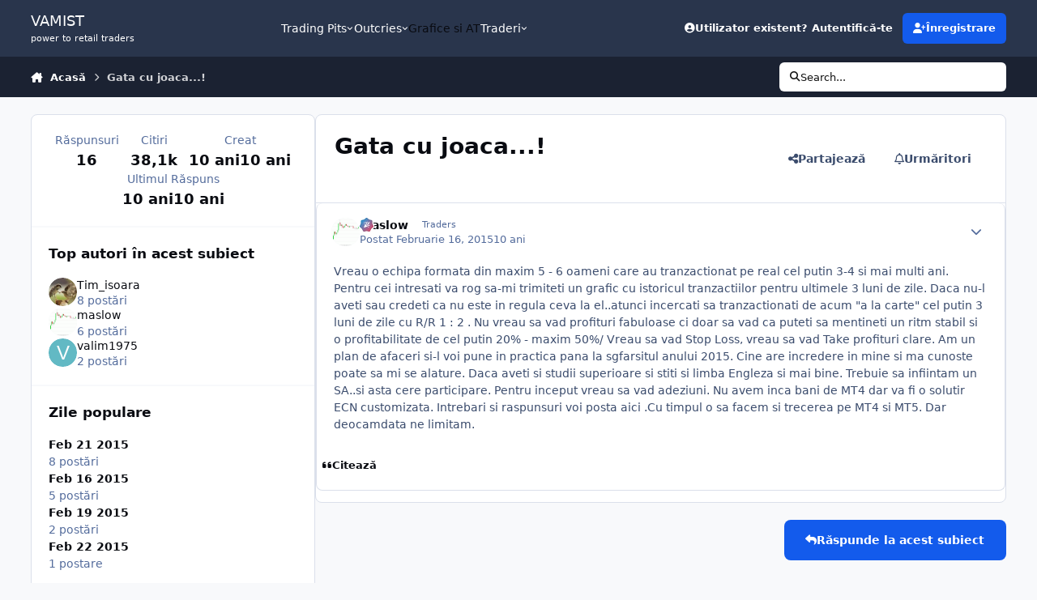

--- FILE ---
content_type: text/html;charset=UTF-8
request_url: https://forum.vamist.ro/topic/4408-gata-cu-joaca/
body_size: 33527
content:
<!DOCTYPE html>
<html lang="ro-RO" dir="ltr" 

data-ips-path="/topic/4408-gata-cu-joaca/"
data-ips-scheme='system'
data-ips-scheme-active='system'
data-ips-scheme-default='system'
data-ips-theme="1"
data-ips-scheme-toggle="true"


    data-ips-guest


data-ips-theme-setting-change-scheme='1'
data-ips-theme-setting-link-panels='1'
data-ips-theme-setting-nav-bar-icons='0'
data-ips-theme-setting-mobile-icons-location='footer'
data-ips-theme-setting-mobile-footer-labels='1'
data-ips-theme-setting-sticky-sidebar='1'
data-ips-theme-setting-flip-sidebar='1'

data-ips-layout='default'



>
	<head data-ips-hook="head">
		<meta charset="utf-8">
		<title data-ips-hook="title">Gata cu joaca...! - Deschidere Firma de Brokeraj - Vamist - Comunitatea investitorilor si traderilor retail din Romania</title>
		
		
		
			

<!-- IPS Data Layer Start -->
<script>
    /* IPS Configuration */
    const IpsDataLayerConfig = {"_events":{"account_login":{"enabled":true,"formatted_name":"account_login"},"account_logout":{"enabled":true,"formatted_name":"account_logout"},"account_register":{"enabled":true,"formatted_name":"account_register"},"content_comment":{"enabled":false,"formatted_name":"content_comment"},"content_create":{"enabled":false,"formatted_name":"content_create"},"content_react":{"enabled":false,"formatted_name":"content_react"},"content_view":{"enabled":false,"formatted_name":"content_view"},"search":{"enabled":true,"formatted_name":"search"}},"_properties":{"content_container_url":{"event_keys":["content_*","filter_*","sort","file_download"],"pii":false,"formatted_name":"content_container_url","enabled":true,"type":"string","page_level":true},"content_id":{"event_keys":["content_*","file_download"],"pii":false,"formatted_name":"content_id","enabled":true,"type":"number","page_level":true},"author_name":{"event_keys":["content_*","social_reply","file_download"],"pii":true,"formatted_name":"author_name","enabled":true,"type":"string","page_level":true},"content_title":{"event_keys":["content_*","file_download"],"pii":true,"formatted_name":"content_title","enabled":true,"type":"string","page_level":true},"content_url":{"event_keys":["content_*","file_download"],"pii":false,"formatted_name":"content_url","enabled":true,"type":"string","page_level":true},"author_id":{"event_keys":["content_*","social_reply","file_download"],"pii":true,"formatted_name":"author_id","enabled":true,"type":"number | string","replace_with_sso":true,"page_level":true},"comment_type":{"event_keys":["content_comment","content_react","content_quote"],"pii":false,"formatted_name":"comment_type","enabled":true,"type":"string","page_level":false},"comment_url":{"event_keys":["content_comment","content_react","content_quote"],"pii":false,"formatted_name":"comment_url","enabled":true,"type":"string","page_level":false},"community_area":{"event_keys":["filter_*","sort"],"pii":false,"formatted_name":"community_area","enabled":true,"type":"string","page_level":true},"content_age":{"event_keys":["content_*","file_download"],"pii":false,"formatted_name":"content_age","enabled":true,"type":"number","page_level":true},"content_area":{"event_keys":["content_*","filter_*","sort","file_download"],"pii":false,"formatted_name":"content_area","enabled":true,"type":"string","page_level":true},"content_container_id":{"event_keys":["content_*","filter_*","sort","file_download"],"pii":false,"formatted_name":"content_container_id","enabled":true,"type":"number","page_level":true},"content_container_name":{"event_keys":["content_*","filter_*","sort","file_download"],"pii":false,"formatted_name":"content_container_name","enabled":true,"type":"string","page_level":true},"content_container_path":{"event_keys":["content_*"],"pii":false,"formatted_name":"content_container_path","enabled":false,"type":"array","page_level":true,"default":[]},"content_container_type":{"event_keys":["content_*","filter_*","sort","file_download"],"pii":false,"formatted_name":"content_container_type","enabled":true,"type":"string","page_level":true},"content_type":{"event_keys":["content_*","filter_*","sort","file_download"],"pii":false,"formatted_name":"content_type","enabled":true,"type":"string","page_level":true},"file_name":{"event_keys":["file_download"],"pii":false,"formatted_name":"file_name","enabled":true,"type":"string","page_level":false},"ips_time":{"event_keys":["*"],"pii":false,"formatted_name":"ips_time","enabled":true,"type":"number","page_level":true},"page_number":{"event_keys":["content_view","query","filter","sort"],"pii":false,"formatted_name":"page_number","enabled":true,"type":"number","page_level":true},"comment_id":{"event_keys":["content_comment","content_react","content_quote"],"pii":false,"formatted_name":"comment_id","enabled":true,"type":"number","page_level":false},"logged_in":{"event_keys":[],"pii":false,"formatted_name":"logged_in","enabled":true,"type":"number","page_level":true},"logged_in_time":{"event_keys":[],"pii":false,"formatted_name":"logged_in_time","enabled":true,"type":"number","page_level":true},"member_group":{"event_keys":[],"pii":false,"formatted_name":"member_group","enabled":true,"type":"string","page_level":true},"member_group_id":{"event_keys":[],"pii":false,"formatted_name":"member_group_id","enabled":true,"type":"number","page_level":true},"member_id":{"event_keys":[],"pii":true,"formatted_name":"member_id","enabled":true,"type":"number | string","page_level":true,"replace_with_sso":true},"member_name":{"event_keys":[],"pii":true,"formatted_name":"member_name","enabled":true,"type":"string","page_level":true},"profile_group":{"event_keys":["social_*"],"pii":false,"formatted_name":"profile_group","enabled":true,"type":"string","page_level":true},"profile_group_id":{"event_keys":["social_*"],"pii":false,"formatted_name":"profile_group_id","enabled":true,"type":"number","page_level":true},"profile_id":{"event_keys":["social_*"],"pii":true,"formatted_name":"profile_id","enabled":true,"type":"number | string","page_level":true,"replace_with_sso":true},"profile_name":{"event_keys":["social_*"],"pii":true,"formatted_name":"profile_name","enabled":true,"type":"string","page_level":true},"reaction_type":{"event_keys":["content_react"],"pii":false,"formatted_name":"reaction_type","enabled":true,"type":"string","page_level":false},"sort_by":{"event_keys":["*sort"],"pii":false,"formatted_name":"sort_by","enabled":true,"type":"string","page_level":true},"sort_direction":{"event_keys":["*sort"],"pii":false,"formatted_name":"sort_direction","enabled":true,"type":"string","page_level":true},"view_location":{"event_keys":["*_view"],"pii":false,"formatted_name":"view_location","enabled":true,"type":"string","page_level":true,"default":"page"},"query":{"event_keys":["search"],"pii":false,"formatted_name":"query","enabled":true,"type":"string","page_level":false},"filter_title":{"event_keys":["filter_*"],"pii":false,"formatted_name":"filter_title","enabled":true,"type":"string","page_level":false},"ips_key":{"event_keys":["*"],"pii":false,"formatted_name":"ips_key","enabled":false,"type":"string","page_level":true}},"_pii":true,"_pii_groups":[["author_id","author_name"],["member_id","member_name"],["profile_id","profile_name"]]};

    /* IPS Context */
    const IpsDataLayerContext = {"content_container_url":"https:\/\/forum.vamist.ro\/?forumId=257","content_id":4408,"author_name":"maslow","content_title":"Gata cu joaca...!","content_url":"https:\/\/forum.vamist.ro\/topic\/4408-gata-cu-joaca\/","author_id":768,"community_area":"Forumuri","content_age":3990,"content_area":"Forumuri","content_container_id":257,"content_container_name":"Deschidere Firma de Brokeraj","content_container_type":"forums","content_type":"topic","ips_time":null,"page_number":null,"logged_in":0,"logged_in_time":null,"member_group":"Guests","member_group_id":2,"member_id":null,"member_name":null,"profile_group":null,"profile_group_id":null,"profile_id":null,"profile_name":null,"sort_by":null,"sort_direction":null,"view_location":"page"};

    /* IPS Events */
    const IpsDataLayerEvents = [];
</script>


<!-- Handlers -->

<!-- Initializers -->
<script> let initcodegtm = context => { if ( !(context instanceof Object) ) { return; } /* Set the key and time */ let ips_time = IpsDataLayerConfig._properties.ips_time.enabled ? IpsDataLayerConfig._properties.ips_time.formatted_name : false; let ips_key = IpsDataLayerConfig._properties.ips_key.enabled ? IpsDataLayerConfig._properties.ips_key.formatted_name : false; if ( ips_time ) { context[ips_time] = Math.floor( Date.now() / 1000 ); } if ( ips_key ) { let s = i => { return Math.floor((1 + Math.random()) * Math.pow(16, i)) .toString(16) .substring(1); }; let mt = Date.now(); let sec = Math.floor(mt / 1000); let secString = sec.toString(16); secString = secString.substring( secString.length - 8 ); let ms = ( mt - ( sec * 1000 ) ) * 1000; /* milliseconds*/ let msString = (ms + 0x100000).toString(16).substring(1); let randomId = secString + msString + s(1) + '.' + s(4) + s(4); context[ips_key] = randomId; } for ( let i in context ) { if ( context[i] === null ) { context[i] = undefined; } } try { if (context instanceof Object) { window.dataLayer = window.dataLayer || []; window.dataLayer.push(context); return; } Debug.log( 'Invalid Data Layer Context: The IPS GTM Data Layer Initializer failed because the context wasn\'t an Object' ); } catch (e) { Debug.error('Bad Data Layer Initializer: Event initializer failed!'); } }; initcodegtm(IpsDataLayerContext || {}); </script>
<!-- END Initializers -->

<!-- Head Snippets -->

<!-- END Head Snippets -->

<!-- Event Callbacks -->
<script>
const IpsDataLayerEventHandlers = [
    ( () => _event => { try { if ( (_event._properties instanceof Object) && (typeof _event._key === 'string')) { window.dataLayer = window.dataLayer || []; let properties = {}; for ( let pKey in _event._properties ) { properties[_event._key + '.' + pKey] = _event._properties[pKey]; } window.dataLayer.push( { ...properties, 'event': _event._key } ); return; } Debug.log( 'Invalid Data Layer Event: An event wasn\'t processed by the IPS GTM Data Layer Handler. The event\'s _key has to be a string, and its _properties has to be an Object.' ); } catch (e) { Debug.error( e ); } } )
]
</script>
<!-- END Event Callbacks -->

<!-- Properties Callbacks -->
<script>
const IpsDataLayerPropertiesHandlers = [
    ( () => _properties => { try { if ( _properties instanceof Object ) { delete _properties.event; /* this cannot be set since this handler is NOT for adding GTM events*/ window.dataLayer = window.dataLayer || []; window.dataLayer.push( _properties ); } } catch (e) { Debug.error( e ); } } )
]
</script>
<!-- END Properties Callbacks -->

<!-- END Handlers -->

<!-- IPS Data Layer End -->

		
		

	
	<script>(() => document.documentElement.setAttribute('data-ips-scheme', (window.matchMedia('(prefers-color-scheme:dark)').matches) ? 'dark':'light'))();</script>

		


	<script>
		(() => {
			function getCookie(n) {
				let v = `; ${document.cookie}`, parts = v.split(`; ${n}=`);
				if (parts.length === 2) return parts.pop().split(';').shift();
			}
			
				const c = getCookie('ips4_cookie_consent');
				if(!c) return;
			
			const s = getCookie('ips4_scheme_preference');
			if(!s || s === document.documentElement.getAttribute("data-ips-scheme-active")) return;
			if(s === "system"){
				document.documentElement.setAttribute('data-ips-scheme',(window.matchMedia('(prefers-color-scheme:dark)').matches)?'dark':'light');
			} else {
				document.documentElement.setAttribute("data-ips-scheme",s);
			}
			document.documentElement.setAttribute("data-ips-scheme-active",s);
		})();
	</script>

		
			<!-- Google tag (gtag.js) -->
<script async src="https://www.googletagmanager.com/gtag/js?id=G-NXL7TVZ5QJ"></script>
<script>
  window.dataLayer = window.dataLayer || [];
  function gtag(){dataLayer.push(arguments);}
  gtag('js', new Date());

  gtag('config', 'G-NXL7TVZ5QJ');
</script>
		
		
		
		
		


	<!--!Font Awesome Free 6 by @fontawesome - https://fontawesome.com License - https://fontawesome.com/license/free Copyright 2024 Fonticons, Inc.-->
	<link rel='stylesheet' href='//forum.vamist.ro/applications/core/interface/static/fontawesome/css/all.min.css?v=6.7.2'>



	<link rel='stylesheet' href='//forum.vamist.ro/static/css/core_global_framework_framework.css?v=aec84613551767190929'>

	<link rel='stylesheet' href='//forum.vamist.ro/static/css/core_global_flags.css?v=aec84613551767190929'>

	<link rel='stylesheet' href='//forum.vamist.ro/static/css/core_front_core.css?v=aec84613551767190929'>

	<link rel='stylesheet' href='//forum.vamist.ro/static/css/forums_front_forums.css?v=aec84613551767190929'>

	<link rel='stylesheet' href='//forum.vamist.ro/static/css/forums_front_topics.css?v=aec84613551767190929'>


<!-- Content Config CSS Properties -->
<style id="contentOptionsCSS">
    :root {
        --i-embed-max-width: 500px;
        --i-embed-default-width: 500px;
        --i-embed-media-max-width: 100%;
    }
</style>



	
	
	<style id="themeVariables">
		
			:root{

--set__i-logo-text: VAMIST;
--set__i-logo-slogan: power to retail traders;
--set__i-header-primary--he: 70;
--set__i-flip-sidebar: 1;

}
		
	</style>

	
		<style id="themeCustomCSS">
			
		</style>
	

	


		



	<meta name="viewport" content="width=device-width, initial-scale=1, viewport-fit=cover">
	<meta name="apple-mobile-web-app-status-bar-style" content="black-translucent">
	
	
		
		
			<meta property="og:image" content="https://forum.vamist.ro/uploads/monthly_2021_02/478369_10151344061880648_128789833_o.jpg.242a5ff1841e354a4a7142c86742b58d.jpg">
		
	
	
		<meta name="twitter:card" content="summary_large_image">
	
	
		
			<meta name="twitter:site" content="@vamist">
		
	
	
		
			
				
					<meta property="og:title" content="Gata cu joaca...!">
				
			
		
	
		
			
				
					<meta property="og:type" content="website">
				
			
		
	
		
			
				
					<meta property="og:url" content="https://forum.vamist.ro/topic/4408-gata-cu-joaca/">
				
			
		
	
		
			
				
					<meta name="description" content="Vreau o echipa formata din maxim 5 - 6 oameni care au tranzactionat pe real cel putin 3-4 si mai multi ani. Pentru cei intresati va rog sa-mi trimiteti un grafic cu istoricul tranzactiilor pentru ultimele 3 luni de zile. Daca nu-l aveti sau credeti ca nu este in regula ceva la el..atunci incercat...">
				
			
		
	
		
			
				
					<meta property="og:description" content="Vreau o echipa formata din maxim 5 - 6 oameni care au tranzactionat pe real cel putin 3-4 si mai multi ani. Pentru cei intresati va rog sa-mi trimiteti un grafic cu istoricul tranzactiilor pentru ultimele 3 luni de zile. Daca nu-l aveti sau credeti ca nu este in regula ceva la el..atunci incercat...">
				
			
		
	
		
			
				
					<meta property="og:updated_time" content="2015-02-22T18:40:38Z">
				
			
		
	
		
			
				
					<meta property="og:site_name" content="Vamist - Comunitatea investitorilor si traderilor retail din Romania">
				
			
		
	
		
			
				
					<meta property="og:locale" content="ro_RO">
				
			
		
	
	
		
			<link rel="next" href="https://forum.vamist.ro/topic/4408-gata-cu-joaca/page/2/">
		
	
		
			<link rel="last" href="https://forum.vamist.ro/topic/4408-gata-cu-joaca/page/2/">
		
	
		
			<link rel="canonical" href="https://forum.vamist.ro/topic/4408-gata-cu-joaca/">
		
	
	
	
	
	
	<link rel="manifest" href="https://forum.vamist.ro/manifest.webmanifest/">
	
		<meta name="theme-color" content="#000000">
	
	

	
	
		
	
		
			<link rel="icon" sizes="192x192" href="https://forum.vamist.ro/uploads/monthly_2026_01/android-chrome-192x192.png?v=1767968791">
		
	
		
			<link rel="icon" sizes="512x512" href="https://forum.vamist.ro/uploads/monthly_2026_01/android-chrome-512x512.png?v=1767968791">
		
	
		
			<link rel="apple-touch-icon" href="https://forum.vamist.ro/uploads/monthly_2026_01/apple-touch-icon-180x180.png?v=1767968791">
		
	

	
	


		

	
	<link rel='icon' href='https://forum.vamist.ro/uploads/monthly_2021_02/vamist_trading.jpeg' type="image/jpeg">

	</head>
	<body data-ips-hook="body" class="ipsApp ipsApp_front " data-contentClass="IPS\forums\Topic" data-controller="core.front.core.app,core.front.core.dataLayer" data-pageApp="forums" data-pageLocation="front" data-pageModule="forums" data-pageController="topic" data-id="4408" >
		<a href="#ipsLayout__main" class="ipsSkipToContent">Sari la conținut</a>
		
		
			

<!-- IPS Data Body Start -->

<!-- Handlers -->

<!-- END Handlers -->

<!-- IPS Data Layer Body End -->
		
		

<i-pull-to-refresh aria-hidden="true">
	<div class="iPullToRefresh"></div>
</i-pull-to-refresh>
		


		
		<div class="ipsLayout" id="ipsLayout" data-ips-hook="layout">
			
			<div class="ipsLayout__app" data-ips-hook="app">
				
				<div data-ips-hook="mobileHeader" class="ipsMobileHeader ipsResponsive_header--mobile">
					
<a href="https://forum.vamist.ro/" data-ips-hook="logo" class="ipsLogo ipsLogo--mobile" accesskey="1">
	
		

		

	
  	<div class="ipsLogo__text">
		<span class="ipsLogo__name" data-ips-theme-text="set__i-logo-text">VAMIST</span>
		
			<span class="ipsLogo__slogan" data-ips-theme-text="set__i-logo-slogan">power to retail traders</span>
		
	</div>
</a>
					
<ul data-ips-hook="mobileNavHeader" class="ipsMobileNavIcons ipsResponsive_header--mobile">
	
		<li data-el="guest">
			<button type="button" class="ipsMobileNavIcons__button ipsMobileNavIcons__button--primary" aria-controls="ipsOffCanvas--guest" aria-expanded="false" data-ipscontrols>
				<span>Autentificare</span>
			</button>
		</li>
	
	
	
		
	
    
	
	
</ul>
				</div>
				
				


				
					
<nav class="ipsBreadcrumb ipsBreadcrumb--mobile ipsResponsive_header--mobile" aria-label="Breadcrumbs" >
	<ol itemscope itemtype="https://schema.org/BreadcrumbList" class="ipsBreadcrumb__list">
		<li itemprop="itemListElement" itemscope itemtype="https://schema.org/ListItem">
			<a title="Acasă" href="https://forum.vamist.ro/" itemprop="item">
				<i class="fa-solid fa-house-chimney"></i> <span itemprop="name">Acasă</span>
			</a>
			<meta itemprop="position" content="1">
		</li>
		
		
		
			
				<li aria-current="location" itemprop="itemListElement" itemscope itemtype="https://schema.org/ListItem">
					<span itemprop="name">Gata cu joaca...!</span>
					<meta itemprop="position" content="2">
				</li>
			
			
		
	</ol>
	<ul class="ipsBreadcrumb__feed" data-ips-hook="feed">
		
		<li >
			<a data-action="defaultStream" href="https://forum.vamist.ro/discover/10/" ><i class="fa-regular fa-file-lines"></i> <span data-role="defaultStreamName">Toată activitatea</span></a>
		</li>
	</ul>
</nav>
				
				
					<header data-ips-hook="header" class="ipsHeader ipsResponsive_header--desktop">
						
						
							<div data-ips-hook="primaryHeader" class="ipsHeader__primary" >
								<div class="ipsWidth ipsHeader__align">
									<div data-ips-header-position="4" class="ipsHeader__start">


	
		<div data-ips-header-content='logo'>
			<!-- logo -->
			
				
<a href="https://forum.vamist.ro/" data-ips-hook="logo" class="ipsLogo ipsLogo--desktop" accesskey="1">
	
		

		

	
  	<div class="ipsLogo__text">
		<span class="ipsLogo__name" data-ips-theme-text="set__i-logo-text">VAMIST</span>
		
			<span class="ipsLogo__slogan" data-ips-theme-text="set__i-logo-slogan">power to retail traders</span>
		
	</div>
</a>
			
			
			    
			    
			    
			    
			
		</div>
	

	

	

	

	
</div>
									<div data-ips-header-position="5" class="ipsHeader__center">


	

	
		<div data-ips-header-content='navigation'>
			<!-- navigation -->
			
			
			    
				    


<nav data-ips-hook="navBar" class="ipsNav" aria-label="Primary">
	<i-navigation-menu>
		<ul class="ipsNavBar" data-role="menu">
			


	
		
		
			
		
		
		<li  data-id="1" data-active data-navApp="core" data-navExt="Menu" >
			
			
				
					<button aria-expanded="false" aria-controls="elNavSecondary_1" data-ipscontrols type="button">
						<span class="ipsNavBar__icon" aria-hidden="true">
							
								<i class="fa-solid" style="--icon:'\f1c5'"></i>
							
						</span>
						<span class="ipsNavBar__text">
							<span class="ipsNavBar__label">Trading Pits</span>
							<i class="fa-solid fa-angle-down"></i>
						</span>
					</button>
					
						<ul class='ipsNav__dropdown' id='elNavSecondary_1' data-ips-hidden-light-dismiss hidden>
							


	
		
		
			
		
		
		<li  data-id="10" data-active data-navApp="forums" data-navExt="Forums" >
			
			
				
					<a href="https://forum.vamist.ro"  data-navItem-id="10" aria-current="page">
						<span class="ipsNavBar__icon" aria-hidden="true">
							
								<i class="fa-solid" style="--icon:'\f075'"></i>
							
						</span>
						<span class="ipsNavBar__text">
							<span class="ipsNavBar__label">Forumuri</span>
						</span>
					</a>
				
			
		</li>
	

	
		
		
		
		<li  data-id="3"  data-navApp="core" data-navExt="Clubs" >
			
			
				
					<a href="https://forum.vamist.ro/clubs/"  data-navItem-id="3" >
						<span class="ipsNavBar__icon" aria-hidden="true">
							
								<i class="fa-solid" style="--icon:'\f2bd'"></i>
							
						</span>
						<span class="ipsNavBar__text">
							<span class="ipsNavBar__label">Cluburi</span>
						</span>
					</a>
				
			
		</li>
	

	
		
		
		
		<li  data-id="11"  data-navApp="blog" data-navExt="Blogs" >
			
			
				
					<a href="https://forum.vamist.ro/blogs/"  data-navItem-id="11" >
						<span class="ipsNavBar__icon" aria-hidden="true">
							
								<i class="fa-solid" style="--icon:'\f044'"></i>
							
						</span>
						<span class="ipsNavBar__text">
							<span class="ipsNavBar__label"> Bloguri</span>
						</span>
					</a>
				
			
		</li>
	

						</ul>
					
				
			
		</li>
	

	
		
		
		
		<li  data-id="2"  data-navApp="core" data-navExt="Menu" >
			
			
				
					<button aria-expanded="false" aria-controls="elNavSecondary_2" data-ipscontrols type="button">
						<span class="ipsNavBar__icon" aria-hidden="true">
							
								<i class="fa-solid" style="--icon:'\f1c5'"></i>
							
						</span>
						<span class="ipsNavBar__text">
							<span class="ipsNavBar__label">Outcries</span>
							<i class="fa-solid fa-angle-down"></i>
						</span>
					</button>
					
						<ul class='ipsNav__dropdown' id='elNavSecondary_2' data-ips-hidden-light-dismiss hidden>
							


	
		
		
		
		<li  data-id="4"  data-navApp="core" data-navExt="AllActivity" >
			
			
				
					<a href="https://forum.vamist.ro/discover/"  data-navItem-id="4" >
						<span class="ipsNavBar__icon" aria-hidden="true">
							
								<i class="fa-solid" style="--icon:'\f0ca'"></i>
							
						</span>
						<span class="ipsNavBar__text">
							<span class="ipsNavBar__label">Activitate LIVE </span>
						</span>
					</a>
				
			
		</li>
	

	
		
		
		
		<li  data-id="5"  data-navApp="core" data-navExt="YourActivityStreams" >
			
			
				<button aria-expanded="false" aria-controls="elNavSecondary_5" data-ipscontrols type="button">
					<span class="ipsNavBar__icon" aria-hidden="true">
						
							<i class="fa-solid" style="--icon:'\f0ae'"></i>
						
					</span>
					<span class="ipsNavBar__text">
						<span class="ipsNavBar__label">Fluxurile mele de activitate</span>
						<i class="fa-solid fa-angle-down"></i>
					</span>
				</button>
				
					<ul class='ipsNav__dropdown' id='elNavSecondary_5'  hidden>
						

	
		
			<li data-streamid='10'>
				<a href='https://forum.vamist.ro/discover/10/' >
					<span class="ipsNavBar__icon" aria-hidden="true">
						
							<i class="fa-solid" style="--icon:'\f4fd'"></i>
						
					</span>
					<span class="ipsNavBar__text">
						<span class="ipsNavBar__label">Toată activitatea</span>
					</span>
				</a>
			</li>
		
	

					</ul>
				
			
		</li>
	

	

	

	
		
		
		
		<li  data-id="8"  data-navApp="core" data-navExt="Search" >
			
			
				
					<a href="https://forum.vamist.ro/search/"  data-navItem-id="8" >
						<span class="ipsNavBar__icon" aria-hidden="true">
							
								<i class="fa-solid" style="--icon:'\f002'"></i>
							
						</span>
						<span class="ipsNavBar__text">
							<span class="ipsNavBar__label">Caută</span>
						</span>
					</a>
				
			
		</li>
	

						</ul>
					
				
			
		</li>
	

	
		
		
		
		<li  data-id="35"  data-navApp="core" data-navExt="CustomItem" >
			
			
				
					<a href="https://forum.vamist.ro/grafice-analiza-tehnica/"  data-navItem-id="35" >
						<span class="ipsNavBar__icon" aria-hidden="true">
							
								<i class="fa-solid" style="--icon:'\f1c5'"></i>
							
						</span>
						<span class="ipsNavBar__text">
							<span class="ipsNavBar__label">Grafice si AT</span>
						</span>
					</a>
				
			
		</li>
	

	
		
		
		
		<li  data-id="34"  data-navApp="core" data-navExt="Menu" >
			
			
				
					<button aria-expanded="false" aria-controls="elNavSecondary_34" data-ipscontrols type="button">
						<span class="ipsNavBar__icon" aria-hidden="true">
							
								<i class="fa-solid" style="--icon:'\f1c5'"></i>
							
						</span>
						<span class="ipsNavBar__text">
							<span class="ipsNavBar__label">Traderi</span>
							<i class="fa-solid fa-angle-down"></i>
						</span>
					</button>
					
						<ul class='ipsNav__dropdown' id='elNavSecondary_34' data-ips-hidden-light-dismiss hidden>
							


	
		
		
		
		<li  data-id="33"  data-navApp="core" data-navExt="Leaderboard" >
			
			
				
					<a href="https://forum.vamist.ro/leaderboard/"  data-navItem-id="33" >
						<span class="ipsNavBar__icon" aria-hidden="true">
							
								<i class="fa-solid" style="--icon:'\f091'"></i>
							
						</span>
						<span class="ipsNavBar__text">
							<span class="ipsNavBar__label">Liderii comunității</span>
						</span>
					</a>
				
			
		</li>
	

	
		
		
		
		<li  data-id="32"  data-navApp="core" data-navExt="OnlineUsers" >
			
			
				
					<a href="https://forum.vamist.ro/online/"  data-navItem-id="32" >
						<span class="ipsNavBar__icon" aria-hidden="true">
							
								<i class="fa-solid" style="--icon:'\f017'"></i>
							
						</span>
						<span class="ipsNavBar__text">
							<span class="ipsNavBar__label">Traderi online</span>
						</span>
					</a>
				
			
		</li>
	

	
		
		
		
		<li  data-id="31"  data-navApp="core" data-navExt="StaffDirectory" >
			
			
				
					<a href="https://forum.vamist.ro/staff/"  data-navItem-id="31" >
						<span class="ipsNavBar__icon" aria-hidden="true">
							
								<i class="fa-solid" style="--icon:'\f2bb'"></i>
							
						</span>
						<span class="ipsNavBar__text">
							<span class="ipsNavBar__label">Personal administrativ</span>
						</span>
					</a>
				
			
		</li>
	

						</ul>
					
				
			
		</li>
	

	

			<li data-role="moreLi" hidden>
				<button aria-expanded="false" aria-controls="nav__more" data-ipscontrols type="button">
					<span class="ipsNavBar__icon" aria-hidden="true">
						<i class="fa-solid fa-bars"></i>
					</span>
					<span class="ipsNavBar__text">
						<span class="ipsNavBar__label">Mai Mult</span>
						<i class="fa-solid fa-angle-down"></i>
					</span>
				</button>
				<ul class="ipsNav__dropdown" id="nav__more" data-role="moreMenu" data-ips-hidden-light-dismiss hidden></ul>
			</li>
		</ul>
		<div class="ipsNavPriority js-ipsNavPriority" aria-hidden="true">
			<ul class="ipsNavBar" data-role="clone">
				<li data-role="moreLiClone">
					<button aria-expanded="false" aria-controls="nav__more" data-ipscontrols type="button">
						<span class="ipsNavBar__icon" aria-hidden="true">
							<i class="fa-solid fa-bars"></i>
						</span>
						<span class="ipsNavBar__text">
							<span class="ipsNavBar__label">Mai Mult</span>
							<i class="fa-solid fa-angle-down"></i>
						</span>
					</button>
				</li>
				


	
		
		
			
		
		
		<li  data-id="1" data-active data-navApp="core" data-navExt="Menu" >
			
			
				
					<button aria-expanded="false" aria-controls="elNavSecondary_1" data-ipscontrols type="button">
						<span class="ipsNavBar__icon" aria-hidden="true">
							
								<i class="fa-solid" style="--icon:'\f1c5'"></i>
							
						</span>
						<span class="ipsNavBar__text">
							<span class="ipsNavBar__label">Trading Pits</span>
							<i class="fa-solid fa-angle-down"></i>
						</span>
					</button>
					
				
			
		</li>
	

	
		
		
		
		<li  data-id="2"  data-navApp="core" data-navExt="Menu" >
			
			
				
					<button aria-expanded="false" aria-controls="elNavSecondary_2" data-ipscontrols type="button">
						<span class="ipsNavBar__icon" aria-hidden="true">
							
								<i class="fa-solid" style="--icon:'\f1c5'"></i>
							
						</span>
						<span class="ipsNavBar__text">
							<span class="ipsNavBar__label">Outcries</span>
							<i class="fa-solid fa-angle-down"></i>
						</span>
					</button>
					
				
			
		</li>
	

	
		
		
		
		<li  data-id="35"  data-navApp="core" data-navExt="CustomItem" >
			
			
				
					<a href="https://forum.vamist.ro/grafice-analiza-tehnica/"  data-navItem-id="35" >
						<span class="ipsNavBar__icon" aria-hidden="true">
							
								<i class="fa-solid" style="--icon:'\f1c5'"></i>
							
						</span>
						<span class="ipsNavBar__text">
							<span class="ipsNavBar__label">Grafice si AT</span>
						</span>
					</a>
				
			
		</li>
	

	
		
		
		
		<li  data-id="34"  data-navApp="core" data-navExt="Menu" >
			
			
				
					<button aria-expanded="false" aria-controls="elNavSecondary_34" data-ipscontrols type="button">
						<span class="ipsNavBar__icon" aria-hidden="true">
							
								<i class="fa-solid" style="--icon:'\f1c5'"></i>
							
						</span>
						<span class="ipsNavBar__text">
							<span class="ipsNavBar__label">Traderi</span>
							<i class="fa-solid fa-angle-down"></i>
						</span>
					</button>
					
				
			
		</li>
	

	

			</ul>
		</div>
	</i-navigation-menu>
</nav>
			    
			    
			    
			    
			
		</div>
	

	

	

	
</div>
									<div data-ips-header-position="6" class="ipsHeader__end">


	

	

	
		<div data-ips-header-content='user'>
			<!-- user -->
			
			
			    
			    
				    

	<ul id="elUserNav" data-ips-hook="userBarGuest" class="ipsUserNav ipsUserNav--guest">
        
		
        
        
        
            
            <li id="elSignInLink" data-el="sign-in">
                <a href="https://forum.vamist.ro/login/" class="ipsUserNav__link" data-ipsmenu-closeonclick="false" data-ipsmenu id="elUserSignIn">
                	<i class="fa-solid fa-circle-user"></i>
                	<span class="ipsUserNav__text">Utilizator existent? Autentifică-te</span>
                </a>
                
<div id='elUserSignIn_menu' class='ipsMenu ipsMenu_auto ipsHide'>
	<form accept-charset='utf-8' method='post' action='https://forum.vamist.ro/login/'>
		<input type="hidden" name="csrfKey" value="e3f39fba19b46843be22d0076c9aed09">
		<input type="hidden" name="ref" value="aHR0cHM6Ly9mb3J1bS52YW1pc3Qucm8vdG9waWMvNDQwOC1nYXRhLWN1LWpvYWNhLw==">
		<div data-role="loginForm">
			
			
			
				
<div class="">
	<h4 class="ipsTitle ipsTitle--h3 i-padding_2 i-padding-bottom_0 i-color_hard">Autentificare</h4>
	<ul class='ipsForm ipsForm--vertical ipsForm--login-popup'>
		<li class="ipsFieldRow ipsFieldRow--noLabel ipsFieldRow--fullWidth">
			<label class="ipsFieldRow__label" for="login_popup_email">Adresă Email</label>
			<div class="ipsFieldRow__content">
                <input type="email" class='ipsInput ipsInput--text' placeholder="Adresă Email" name="auth" autocomplete="email" id='login_popup_email'>
			</div>
		</li>
		<li class="ipsFieldRow ipsFieldRow--noLabel ipsFieldRow--fullWidth">
			<label class="ipsFieldRow__label" for="login_popup_password">Parolă</label>
			<div class="ipsFieldRow__content">
				<input type="password" class='ipsInput ipsInput--text' placeholder="Parolă" name="password" autocomplete="current-password" id='login_popup_password'>
			</div>
		</li>
		<li class="ipsFieldRow ipsFieldRow--checkbox">
			<input type="checkbox" name="remember_me" id="remember_me_checkbox_popup" value="1" checked class="ipsInput ipsInput--toggle">
			<div class="ipsFieldRow__content">
				<label class="ipsFieldRow__label" for="remember_me_checkbox_popup">Reține cont</label>
				<div class="ipsFieldRow__desc">Nu este recomandat pe PC-uri partajate</div>
			</div>
		</li>
		<li class="ipsSubmitRow">
			<button type="submit" name="_processLogin" value="usernamepassword" class="ipsButton ipsButton--primary i-width_100p">Autentificare</button>
			
				<p class="i-color_soft i-link-color_inherit i-font-weight_500 i-font-size_-1 i-margin-top_2">
					
						<a href='https://forum.vamist.ro/lostpassword/' data-ipsDialog data-ipsDialog-title='Ai uitat parola?'>
					
					Ai uitat parola?</a>
				</p>
			
		</li>
	</ul>
</div>
			
		</div>
	</form>
</div>
            </li>
            
        
		
			<li data-el="sign-up">
				
					<a href="https://forum.vamist.ro/register/" class="ipsUserNav__link ipsUserNav__link--sign-up" data-ipsdialog data-ipsdialog-size="narrow" data-ipsdialog-title="Înregistrare"  id="elRegisterButton">
						<i class="fa-solid fa-user-plus"></i>
						<span class="ipsUserNav__text">Înregistrare</span>
					</a>
				
			</li>
		
		
	</ul>

			    
			    
			    
			
		</div>
	

	

	
</div>
								</div>
							</div>
						
						
							<div data-ips-hook="secondaryHeader" class="ipsHeader__secondary" >
								<div class="ipsWidth ipsHeader__align">
									<div data-ips-header-position="7" class="ipsHeader__start">


	

	

	

	
		<div data-ips-header-content='breadcrumb'>
			<!-- breadcrumb -->
			
			
			    
			    
			    
				    
<nav class="ipsBreadcrumb ipsBreadcrumb--top " aria-label="Breadcrumbs" >
	<ol itemscope itemtype="https://schema.org/BreadcrumbList" class="ipsBreadcrumb__list">
		<li itemprop="itemListElement" itemscope itemtype="https://schema.org/ListItem">
			<a title="Acasă" href="https://forum.vamist.ro/" itemprop="item">
				<i class="fa-solid fa-house-chimney"></i> <span itemprop="name">Acasă</span>
			</a>
			<meta itemprop="position" content="1">
		</li>
		
		
		
			
				<li aria-current="location" itemprop="itemListElement" itemscope itemtype="https://schema.org/ListItem">
					<span itemprop="name">Gata cu joaca...!</span>
					<meta itemprop="position" content="2">
				</li>
			
			
		
	</ol>
	<ul class="ipsBreadcrumb__feed" data-ips-hook="feed">
		
		<li >
			<a data-action="defaultStream" href="https://forum.vamist.ro/discover/10/" ><i class="fa-regular fa-file-lines"></i> <span data-role="defaultStreamName">Toată activitatea</span></a>
		</li>
	</ul>
</nav>
			    
			    
			
		</div>
	

	
</div>
									<div data-ips-header-position="8" class="ipsHeader__center">


	

	

	

	

	
</div>
									<div data-ips-header-position="9" class="ipsHeader__end">


	

	

	

	

	
		<div data-ips-header-content='search'>
			<!-- search -->
			
			
			    
			    
			    
			    
				    

	<button class='ipsSearchPseudo' aria-controls="ipsSearchDialog" aria-expanded="false" data-ipscontrols>
		<i class="fa-solid fa-magnifying-glass"></i>
		<span>Search...</span>
	</button>

			    
			
		</div>
	
</div>
								</div>
							</div>
						
					</header>
				
				<main data-ips-hook="main" class="ipsLayout__main" id="ipsLayout__main" tabindex="-1">
					<div class="ipsWidth ipsWidth--main-content">
						<div class="ipsContentWrap">
							
							

							<div class="ipsLayout__columns">
								<section data-ips-hook="primaryColumn" class="ipsLayout__primary-column">
									
									
									
                                    
									

	





    
    



									




<!-- Start #ipsTopicView -->
<div class="ipsBlockSpacer" id="ipsTopicView" data-ips-topic-ui="minimal" data-ips-topic-first-page="true" data-ips-topic-comments="all">




<div class="ipsBox ipsBox--topicHeader ipsPull">
	<header class="ipsPageHeader">
		<div class="ipsPageHeader__row">
			<div data-ips-hook="header" class="ipsPageHeader__primary">
				<div class="ipsPageHeader__title">
					
						<h1 data-ips-hook="title">Gata cu joaca...!</h1>
					
					<div data-ips-hook="badges" class="ipsBadges">
						
					</div>
				</div>
				
				
			</div>
			
				<ul data-ips-hook="topicHeaderButtons" class="ipsButtons">
					
						<li>


    <a href='#elShareItem_1464272519_menu' id='elShareItem_1464272519' data-ipsMenu class='ipsButton ipsButton--share ipsButton--inherit '>
        <i class='fa-solid fa-share-nodes'></i><span class="ipsButton__label">Partajează</span>
    </a>
    <div class='i-padding_2 ipsMenu ipsMenu_normal ipsHide' id='elShareItem_1464272519_menu' data-controller="core.front.core.sharelink">
        
        
        <span data-ipsCopy data-ipsCopy-flashmessage>
            <a href="https://forum.vamist.ro/topic/4408-gata-cu-joaca/" class="ipsPageActions__mainLink" data-role="copyButton" data-clipboard-text="https://forum.vamist.ro/topic/4408-gata-cu-joaca/" data-ipstooltip title='Copy Link to Clipboard'><i class="fa-regular fa-copy"></i> https://forum.vamist.ro/topic/4408-gata-cu-joaca/</a>
        </span>
        <ul class='ipsList ipsList--inline i-justify-content_center i-gap_1 i-margin-top_2'>
            
                <li>
<a href="https://www.linkedin.com/shareArticle?mini=true&amp;url=https%3A%2F%2Fforum.vamist.ro%2Ftopic%2F4408-gata-cu-joaca%2F&amp;title=Gata+cu+joaca...%21" rel="nofollow noopener" class="ipsShareLink ipsShareLink--linkedin" target="_blank" data-role="shareLink" title='Distribuie pe LinkedIn' data-ipsTooltip>
	<i class="fa-brands fa-linkedin"></i>
</a></li>
            
                <li>
<a href="https://bsky.app/intent/compose?text=Gata+cu+joaca...%21%20-%20https%3A%2F%2Fforum.vamist.ro%2Ftopic%2F4408-gata-cu-joaca%2F" class="ipsShareLink ipsShareLink--bluesky" target="_blank" data-role="shareLink" title='Share on Bluesky' data-ipsTooltip rel='nofollow noopener'>
    <i class="fa-brands fa-bluesky"></i>
</a></li>
            
                <li>
<a href="https://x.com/share?url=https%3A%2F%2Fforum.vamist.ro%2Ftopic%2F4408-gata-cu-joaca%2F" class="ipsShareLink ipsShareLink--x" target="_blank" data-role="shareLink" title='Share on X' data-ipsTooltip rel='nofollow noopener'>
    <i class="fa-brands fa-x-twitter"></i>
</a></li>
            
                <li>
<a href="https://www.facebook.com/sharer/sharer.php?u=https%3A%2F%2Fforum.vamist.ro%2Ftopic%2F4408-gata-cu-joaca%2F" class="ipsShareLink ipsShareLink--facebook" target="_blank" data-role="shareLink" title='Distribuie pe Facebook' data-ipsTooltip rel='noopener nofollow'>
	<i class="fa-brands fa-facebook"></i>
</a></li>
            
                <li>
<a href="https://www.reddit.com/submit?url=https%3A%2F%2Fforum.vamist.ro%2Ftopic%2F4408-gata-cu-joaca%2F&amp;title=Gata+cu+joaca...%21" rel="nofollow noopener" class="ipsShareLink ipsShareLink--reddit" target="_blank" title='Distribuie pe Reddit' data-ipsTooltip>
	<i class="fa-brands fa-reddit"></i>
</a></li>
            
                <li>
<a href="mailto:?subject=Gata%20cu%20joaca...%21&body=https%3A%2F%2Fforum.vamist.ro%2Ftopic%2F4408-gata-cu-joaca%2F" rel='nofollow' class='ipsShareLink ipsShareLink--email' title='Distribuie prin email' data-ipsTooltip>
	<i class="fa-solid fa-envelope"></i>
</a></li>
            
                <li>
<a href="https://pinterest.com/pin/create/button/?url=https://forum.vamist.ro/topic/4408-gata-cu-joaca/&amp;media=" class="ipsShareLink ipsShareLink--pinterest" rel="nofollow noopener" target="_blank" data-role="shareLink" title='Partajează pe Pinterest' data-ipsTooltip>
	<i class="fa-brands fa-pinterest"></i>
</a></li>
            
        </ul>
        
            <button class='ipsHide ipsButton ipsButton--small ipsButton--soft ipsButton--wide i-margin-top_2' data-controller='core.front.core.webshare' data-role='webShare' data-webShareTitle='Gata cu joaca...!' data-webShareText='Gata cu joaca...!' data-webShareUrl='https://forum.vamist.ro/topic/4408-gata-cu-joaca/'>More sharing options...</button>
        
    </div>
</li>
					
					
					<li>

<div data-followApp='forums' data-followArea='topic' data-followID='4408' data-controller='core.front.core.followButton'>
	

	<a data-ips-hook="guest" href="https://forum.vamist.ro/login/" rel="nofollow" class="ipsButton ipsButton--follow" data-role="followButton" data-ipstooltip title="Autentifică-te pentru a urmări asta">
		<span>
			<i class="fa-regular fa-bell"></i>
			<span class="ipsButton__label">Urmăritori</span>
		</span>
		
	</a>

</div></li>
				</ul>
			
		</div>
		
		
	</header>

	

		<!-- First post of modern view -->
		



<a id="findComment-56465"></a>
<div id="comment-56465"></div>
<article data-ips-hook="postWrapper" id="elComment_56465" class="
		ipsEntry js-ipsEntry ipsEntry--first-simple ipsEntry--simple 
        
        
        
        
        
		"   data-ips-first-post>
	
	
<aside data-ips-hook="topicAuthorColumn" class="ipsEntry__header" data-feedid="forums-ips_forums_topic-4408">
	<div class="ipsEntry__header-align">

		<div class="ipsPhotoPanel">
			<!-- Avatar -->
			<div class="ipsAvatarStack" data-ips-hook="postUserPhoto">
				


	<a data-ips-hook="userPhotoWithUrl" href="https://forum.vamist.ro/profile/768-maslow/" rel="nofollow" data-ipshover data-ipshover-width="370" data-ipshover-target="https://forum.vamist.ro/profile/768-maslow/?&amp;do=hovercard"  class="ipsUserPhoto ipsUserPhoto--fluid" title="Mergi la profilul lui maslow " data-group="3" aria-hidden="true" tabindex="-1">
		<img src="https://forum.vamist.ro/uploads/profile/photo-thumb-768.gif" alt="maslow" loading="lazy">
	</a>

				
					
<img src='https://forum.vamist.ro/uploads/monthly_2021_07/12_Mentor.svg' loading="lazy" alt="Mentor" class="ipsAvatarStack__rank" data-ipsTooltip title="Rang: Mentor (12/14)">
				
				
			</div>
			<!-- Username -->
			<div class="ipsPhotoPanel__text">
				<h3 data-ips-hook="postUsername" class="ipsEntry__username">
					


<a href='https://forum.vamist.ro/profile/768-maslow/' rel="nofollow" data-ipsHover data-ipsHover-width='370' data-ipsHover-target='https://forum.vamist.ro/profile/768-maslow/?&amp;do=hovercard&amp;referrer=https%253A%252F%252Fforum.vamist.ro%252Ftopic%252F4408-gata-cu-joaca%252F' title="Mergi la profilul lui maslow " class="ipsUsername" translate="no">maslow</a>
					
						<span class="ipsEntry__group">
							
								Traders
							
						</span>
					
					
				</h3>
				<p class="ipsPhotoPanel__secondary">
					Postat <time datetime='2015-02-16T16:45:44Z' title='16.02.2015 16:45' data-short='10 ani' class='ipsTime ipsTime--long'><span class='ipsTime__long'>Februarie 16, 2015</span><span class='ipsTime__short'>10 ani</span></time> 
				</p>
			</div>
		</div>

		<!-- Minimal badges -->
		<ul data-ips-hook="postBadgesSecondary" class="ipsBadges">
			
			
			
			
			
			
		</ul>

		

		

		
			<!-- Expand mini profile -->
			<button class="ipsEntry__topButton ipsEntry__topButton--profile" type="button" aria-controls="mini-profile-56465" aria-expanded="false" data-ipscontrols data-ipscontrols-src="https://forum.vamist.ro/?&amp;app=core&amp;module=system&amp;controller=ajax&amp;do=miniProfile&amp;authorId=768&amp;solvedCount=load" aria-label="Author stats" data-ipstooltip><i class="fa-solid fa-chevron-down" aria-hidden="true"></i></button>
		

        
<!-- Mini profile -->

	<div id='mini-profile-56465' data-ips-hidden-animation="slide-fade" hidden class="ipsEntry__profile-row ipsLoading ipsLoading--small">
        
            <ul class='ipsEntry__profile'></ul>
        
	</div>

	</div>
</aside>
	

<div id="comment-56465_wrap" data-controller="core.front.core.comment" data-feedid="forums-ips_forums_topic-4408" data-commentapp="forums" data-commenttype="forums" data-commentid="56465" data-quotedata="{&quot;userid&quot;:768,&quot;username&quot;:&quot;maslow&quot;,&quot;timestamp&quot;:1424105144,&quot;contentapp&quot;:&quot;forums&quot;,&quot;contenttype&quot;:&quot;forums&quot;,&quot;contentid&quot;:4408,&quot;contentclass&quot;:&quot;forums_Topic&quot;,&quot;contentcommentid&quot;:56465}" class="ipsEntry__content js-ipsEntry__content"   data-first-post="true" data-first-page="true" >
	<div class="ipsEntry__post">
		<div class="ipsEntry__meta">
			Postat <time datetime='2015-02-16T16:45:44Z' title='16.02.2015 16:45' data-short='10 ani' class='ipsTime ipsTime--long'><span class='ipsTime__long'>Februarie 16, 2015</span><span class='ipsTime__short'>10 ani</span></time> 
			<!-- Traditional badges -->
			<ul data-ips-hook="postBadges" class="ipsBadges">
				
				
				
				
                
				
			</ul>
			
			
		</div>
		

		

		

		<!-- Post content -->
		<div data-ips-hook="postContent" class="ipsRichText ipsRichText--user" data-role="commentContent" data-controller="core.front.core.lightboxedImages">

			
			
				
				<div data-ipstruncate-deferredclasses="ipsEntry__truncate" data-ipstruncate  data-ipstruncate-deferred="1" data-collapse-off-first-page>
			

				<p>Vreau o echipa formata din maxim 5 - 6 oameni care au tranzactionat pe real cel putin 3-4 si mai multi ani. Pentru cei intresati va rog sa-mi trimiteti un grafic cu istoricul tranzactiilor pentru ultimele 3 luni de zile. Daca nu-l aveti sau credeti ca nu este in regula ceva la el..atunci incercati sa tranzactionati de acum "a la carte" cel putin 3 luni de zile cu R/R 1 : 2 . Nu vreau sa vad profituri fabuloase ci doar sa vad ca puteti sa mentineti un ritm stabil si o profitabilitate de cel putin 20% - maxim 50%/ Vreau sa vad Stop Loss, vreau sa vad Take profituri clare. Am un plan de afaceri si-l voi pune in practica pana la sgfarsitul anului 2015. Cine are incredere in mine si ma cunoste poate sa mi se alature. Daca aveti si studii superioare si stiti si limba Engleza si mai bine. Trebuie sa infiintam un SA..si asta cere participare. Pentru inceput vreau sa vad adeziuni. Nu avem inca bani de MT4 dar va fi o solutir ECN customizata. Intrebari si raspunsuri voi posta aici .Cu timpul o sa facem si trecerea pe MT4 si MT5. Dar deocamdata ne limitam.</p>

			
				</div>
			

			
		</div>

		

	</div>
	
		<div class="ipsEntry__footer">
			<menu data-ips-hook="postFooterControls" class="ipsEntry__controls" data-role="commentControls" data-controller="core.front.helpful.helpful">
				
					
						<li data-ipsquote-editor="topic_comment" data-ipsquote-target="#comment-56465" class="ipsJS_show">
							<button class="ipsHide" data-action="multiQuoteComment" data-ipstooltip data-ipsquote-multiquote data-mqid="mq56465" aria-label="Multi-Citare"><i class="fa-solid fa-plus"></i></button>
						</li>
						<li data-ipsquote-editor="topic_comment" data-ipsquote-target="#comment-56465" class="ipsJS_show">
							<a href="#" data-action="quoteComment" data-ipsquote-singlequote><i class="fa-solid fa-quote-left" aria-hidden="true"></i><span>Citează</span></a>
						</li>
					
					
					
					
                    
				
				<li class="ipsHide" data-role="commentLoading">
					<span class="ipsLoading ipsLoading--tiny"></span>
				</li>
			</menu>
			
				

	<div data-controller='core.front.core.reaction' class='ipsReact '>	
		
			
			<div class='ipsReact_blurb ipsHide' data-role='reactionBlurb'>
				
			</div>
		
		
		
	</div>

			
		</div>
	
	
</div>
</article>

	

</div>


    








<div class="ipsBox ipsPull cTopicOverviewContainer ipsResponsive_hideDesktop ">
	<div class="cTopicOverview cTopicOverview--main" data-controller='forums.front.topic.activity'>

		<div class="cTopicOverview__content">
			<ul class='cTopicOverview__item cTopicOverview__item--stats'>
				
					<li>
						<span class="i-color_soft i-font-weight_500">Răspunsuri</span>
						<span class="i-color_hard i-font-weight_700 i-font-size_3">16</span>
					</li>
				
				<li>
					<span class="i-color_soft i-font-weight_500">Citiri </span>
					<span class="i-color_hard i-font-weight_700 i-font-size_3">38,1k</span>
				</li>
				<li>
					<span class="i-color_soft i-font-weight_500">Creat</span>
					<span class="i-color_hard i-font-weight_700 i-font-size_3"><time datetime='2015-02-16T16:45:44Z' title='16.02.2015 16:45' data-short='10 ani' class='ipsTime ipsTime--short'><span class='ipsTime__long'>10 ani</span><span class='ipsTime__short'>10 ani</span></time></span>
				</li>
				<li>
					<span class="i-color_soft i-font-weight_500">Ultimul Răspuns</span>
					<span class="i-color_hard i-font-weight_700 i-font-size_3"><time datetime='2015-02-22T18:40:38Z' title='22.02.2015 18:40' data-short='10 ani' class='ipsTime ipsTime--short'><span class='ipsTime__long'>10 ani</span><span class='ipsTime__short'>10 ani</span></time></span>
				</li>
			</ul>
			
			
				<div class='cTopicOverview__item cTopicOverview__item--topPosters'>
					<h4 class='cTopicOverview__title'>Top autori în acest subiect</h4>
					<ul class='cTopicOverview__dataList'>
						
							<li class="ipsPhotoPanel">
								


	<a data-ips-hook="userPhotoWithUrl" href="https://forum.vamist.ro/profile/7921-tim_isoara/" rel="nofollow" data-ipshover data-ipshover-width="370" data-ipshover-target="https://forum.vamist.ro/profile/7921-tim_isoara/?&amp;do=hovercard"  class="ipsUserPhoto ipsUserPhoto--fluid" title="Mergi la profilul lui Tim_isoara " data-group="3" aria-hidden="true" tabindex="-1">
		<img src="https://forum.vamist.ro/uploads/profile/photo-thumb-7921.jpg" alt="Tim_isoara" loading="lazy">
	</a>

								<div class='ipsPhotoPanel__text'>
									<strong class='ipsPhotoPanel__primary i-color_hard'><a href='https://forum.vamist.ro/profile/7921-tim_isoara/'>Tim_isoara</a></strong>
									<span class='ipsPhotoPanel__secondary'>8 postări</span>
								</div>
							</li>
						
							<li class="ipsPhotoPanel">
								


	<a data-ips-hook="userPhotoWithUrl" href="https://forum.vamist.ro/profile/768-maslow/" rel="nofollow" data-ipshover data-ipshover-width="370" data-ipshover-target="https://forum.vamist.ro/profile/768-maslow/?&amp;do=hovercard"  class="ipsUserPhoto ipsUserPhoto--fluid" title="Mergi la profilul lui maslow " data-group="3" aria-hidden="true" tabindex="-1">
		<img src="https://forum.vamist.ro/uploads/profile/photo-thumb-768.gif" alt="maslow" loading="lazy">
	</a>

								<div class='ipsPhotoPanel__text'>
									<strong class='ipsPhotoPanel__primary i-color_hard'><a href='https://forum.vamist.ro/profile/768-maslow/'>maslow</a></strong>
									<span class='ipsPhotoPanel__secondary'>6 postări</span>
								</div>
							</li>
						
							<li class="ipsPhotoPanel">
								


	<a data-ips-hook="userPhotoWithUrl" href="https://forum.vamist.ro/profile/5493-valim1975/" rel="nofollow" data-ipshover data-ipshover-width="370" data-ipshover-target="https://forum.vamist.ro/profile/5493-valim1975/?&amp;do=hovercard"  class="ipsUserPhoto ipsUserPhoto--fluid" title="Mergi la profilul lui valim1975 " data-group="3" aria-hidden="true" tabindex="-1">
		<img src="data:image/svg+xml,%3Csvg%20xmlns%3D%22http%3A%2F%2Fwww.w3.org%2F2000%2Fsvg%22%20viewBox%3D%220%200%201024%201024%22%20style%3D%22background%3A%2362b9c4%22%3E%3Cg%3E%3Ctext%20text-anchor%3D%22middle%22%20dy%3D%22.35em%22%20x%3D%22512%22%20y%3D%22512%22%20fill%3D%22%23ffffff%22%20font-size%3D%22700%22%20font-family%3D%22-apple-system%2C%20BlinkMacSystemFont%2C%20Roboto%2C%20Helvetica%2C%20Arial%2C%20sans-serif%22%3EV%3C%2Ftext%3E%3C%2Fg%3E%3C%2Fsvg%3E" alt="valim1975" loading="lazy">
	</a>

								<div class='ipsPhotoPanel__text'>
									<strong class='ipsPhotoPanel__primary i-color_hard'><a href='https://forum.vamist.ro/profile/5493-valim1975/'>valim1975</a></strong>
									<span class='ipsPhotoPanel__secondary'>2 postări</span>
								</div>
							</li>
						
					</ul>
				</div>
			
			
				<div class='cTopicOverview__item cTopicOverview__item--popularDays'>
					<h4 class='cTopicOverview__title'>Zile populare</h4>
					<ul class='cTopicOverview__dataList'>
						
							<li>
								<a href="https://forum.vamist.ro/topic/4408-gata-cu-joaca/#findComment-56493" rel="nofollow" class='cTopicOverview__dataItem i-grid i-color_soft'>
									<span class='i-font-weight_bold i-color_hard'>Feb 21 2015</span>
									<span>8 postări</span>
								</a>
							</li>
						
							<li>
								<a href="https://forum.vamist.ro/topic/4408-gata-cu-joaca/#findComment-56467" rel="nofollow" class='cTopicOverview__dataItem i-grid i-color_soft'>
									<span class='i-font-weight_bold i-color_hard'>Feb 16 2015</span>
									<span>5 postări</span>
								</a>
							</li>
						
							<li>
								<a href="https://forum.vamist.ro/topic/4408-gata-cu-joaca/#findComment-56489" rel="nofollow" class='cTopicOverview__dataItem i-grid i-color_soft'>
									<span class='i-font-weight_bold i-color_hard'>Feb 19 2015</span>
									<span>2 postări</span>
								</a>
							</li>
						
							<li>
								<a href="https://forum.vamist.ro/topic/4408-gata-cu-joaca/#findComment-56504" rel="nofollow" class='cTopicOverview__dataItem i-grid i-color_soft'>
									<span class='i-font-weight_bold i-color_hard'>Feb 22 2015</span>
									<span>1 postare</span>
								</a>
							</li>
						
					</ul>
				</div>
			
			
			
			
			
		</div>
		
			<button type="button" data-action='toggleOverview' class='cTopicOverview__toggle'><span class="ipsInvisible">Expand topic overview</span><i class='fa-solid fa-chevron-down'></i></button>
		
	</div>
</div>




<!-- These can be hidden on traditional first page using <div data-ips-hide="traditional-first"> -->

	


<!-- Content messages -->









<div class="i-flex i-flex-wrap_wrap-reverse i-align-items_center i-gap_3">

	<!-- All replies / Helpful Replies: This isn't shown on the first page, due to data-ips-hide="traditional-first" -->
	

	<!-- Start new topic, Reply to topic: Shown on all views -->
	<ul data-ips-hook="topicMainButtons" class="i-flex_11 ipsButtons ipsButtons--main">
		<li>
			
		</li>
		
		
			<li data-controller="forums.front.topic.reply">
				<a href="#replyForm" rel="nofollow" class="ipsButton ipsButton--primary" data-action="replyToTopic"><i class="fa-solid fa-reply"></i><span>Răspunde la acest subiect</span></a>
			</li>
		
	</ul>
</div>





<section data-controller='core.front.core.recommendedComments' data-url='https://forum.vamist.ro/topic/4408-gata-cu-joaca/?&amp;recommended=comments' class='ipsBox ipsBox--featuredComments ipsRecommendedComments ipsHide'>
	<div data-role="recommendedComments">
		<header class='ipsBox__header'>
			<h2>Featured Replies</h2>
			

<div class='ipsCarouselNav ' data-ipscarousel='topic-featured-posts' >
	<button class='ipsCarouselNav__button' data-carousel-arrow='prev'><span class="ipsInvisible">Previous carousel slide</span><i class='fa-ips' aria-hidden='true'></i></button>
	<button class='ipsCarouselNav__button' data-carousel-arrow='next'><span class="ipsInvisible">Next carousel slide</span><i class='fa-ips' aria-hidden='true'></i></button>
</div>
		</header>
		
	</div>
</section>

<div id="comments" data-controller="core.front.core.commentFeed,forums.front.topic.view, core.front.core.ignoredComments" data-autopoll data-baseurl="https://forum.vamist.ro/topic/4408-gata-cu-joaca/"  data-feedid="forums-ips_forums_topic-4408" class="cTopic ipsBlockSpacer" data-follow-area-id="topic-4408">

	<div data-ips-hook="topicPostFeed" id="elPostFeed" class="ipsEntries ipsPull ipsEntries--topic" data-role="commentFeed" data-controller="core.front.core.moderation" >

		
			<div class="ipsButtonBar ipsButtonBar--top">
				
					<div class="ipsButtonBar__pagination">


	
	<ul class='ipsPagination ' id='elPagination_0d23b49d6866ee47e083671522eb1333_1164683599' data-ipsPagination-seoPagination='true' data-pages='2' data-ipsPagination  data-ipsPagination-pages="2" data-ipsPagination-perPage='10'>
		
			
				<li class='ipsPagination__first ipsPagination__inactive'><a href='https://forum.vamist.ro/topic/4408-gata-cu-joaca/#comments' rel="first" data-page='1' data-ipsTooltip title='Prima pagină'><i class='fa-solid fa-angles-left'></i></a></li>
				<li class='ipsPagination__prev ipsPagination__inactive'><a href='https://forum.vamist.ro/topic/4408-gata-cu-joaca/#comments' rel="prev" data-page='0' data-ipsTooltip title='Pagina precedentă'>Anterioară</a></li>
			
			<li class='ipsPagination__page ipsPagination__active'><a href='https://forum.vamist.ro/topic/4408-gata-cu-joaca/#comments' data-page='1'>1</a></li>
			
				
					<li class='ipsPagination__page'><a href='https://forum.vamist.ro/topic/4408-gata-cu-joaca/page/2/#comments' data-page='2'>2</a></li>
				
				<li class='ipsPagination__next'><a href='https://forum.vamist.ro/topic/4408-gata-cu-joaca/page/2/#comments' rel="next" data-page='2' data-ipsTooltip title='Pagina următoare'>Următoarea</a></li>
				<li class='ipsPagination__last'><a href='https://forum.vamist.ro/topic/4408-gata-cu-joaca/page/2/#comments' rel="last" data-page='2' data-ipsTooltip title='Ultima pagină'><i class='fa-solid fa-angles-right'></i></a></li>
			
			
				<li class='ipsPagination__pageJump'>
					<a href='#' data-ipsMenu data-ipsMenu-closeOnClick='false' data-ipsMenu-appendTo='#elPagination_0d23b49d6866ee47e083671522eb1333_1164683599' id='elPagination_0d23b49d6866ee47e083671522eb1333_1164683599_jump'>Pagina 1 din 2 &nbsp;<i class='fa-solid fa-caret-down'></i></a>
					<div class='ipsMenu ipsMenu_narrow ipsHide' id='elPagination_0d23b49d6866ee47e083671522eb1333_1164683599_jump_menu'>
						<form accept-charset='utf-8' method='post' action='https://forum.vamist.ro/topic/4408-gata-cu-joaca/#comments' data-role="pageJump" data-baseUrl='https://forum.vamist.ro/topic/4408-gata-cu-joaca/#comments' data-bypassValidation='true'>
							<ul class='i-flex i-gap_1'>
								<input type='number' min='1' max='2' placeholder='Număr pagină' class='ipsInput i-flex_11 i-text-transform_none' name='page' inputmode="numeric">
								<input type='submit' class='ipsButton ipsButton--primary' value='Aplică'>
							</ul>
						</form>
					</div>
				</li>
			
		
	</ul>
</div>
				
				
			</div>
		
		<form action="https://forum.vamist.ro/topic/4408-gata-cu-joaca/?&amp;csrfKey=e3f39fba19b46843be22d0076c9aed09&amp;do=multimodComment" method="post" data-ipspageaction data-role="moderationTools">
			
			
				

					

					
					



<a id="findComment-56467"></a>
<div id="comment-56467"></div>
<article data-ips-hook="postWrapper" id="elComment_56467" class="
		ipsEntry js-ipsEntry  ipsEntry--simple 
        
        
        
        
        
		"   >
	
	
<aside data-ips-hook="topicAuthorColumn" class="ipsEntry__header" data-feedid="forums-ips_forums_topic-4408">
	<div class="ipsEntry__header-align">

		<div class="ipsPhotoPanel">
			<!-- Avatar -->
			<div class="ipsAvatarStack" data-ips-hook="postUserPhoto">
				


	<a data-ips-hook="userPhotoWithUrl" href="https://forum.vamist.ro/profile/7921-tim_isoara/" rel="nofollow" data-ipshover data-ipshover-width="370" data-ipshover-target="https://forum.vamist.ro/profile/7921-tim_isoara/?&amp;do=hovercard"  class="ipsUserPhoto ipsUserPhoto--fluid" title="Mergi la profilul lui Tim_isoara " data-group="3" aria-hidden="true" tabindex="-1">
		<img src="https://forum.vamist.ro/uploads/profile/photo-thumb-7921.jpg" alt="Tim_isoara" loading="lazy">
	</a>

				
					
<img src='https://forum.vamist.ro/uploads/monthly_2021_07/1_Newbie.svg' loading="lazy" alt="Newbie" class="ipsAvatarStack__rank" data-ipsTooltip title="Rang: Newbie (1/14)">
				
				
			</div>
			<!-- Username -->
			<div class="ipsPhotoPanel__text">
				<h3 data-ips-hook="postUsername" class="ipsEntry__username">
					


<a href='https://forum.vamist.ro/profile/7921-tim_isoara/' rel="nofollow" data-ipsHover data-ipsHover-width='370' data-ipsHover-target='https://forum.vamist.ro/profile/7921-tim_isoara/?&amp;do=hovercard&amp;referrer=https%253A%252F%252Fforum.vamist.ro%252Ftopic%252F4408-gata-cu-joaca%252F' title="Mergi la profilul lui Tim_isoara " class="ipsUsername" translate="no">Tim_isoara</a>
					
						<span class="ipsEntry__group">
							
								Traders
							
						</span>
					
					
				</h3>
				<p class="ipsPhotoPanel__secondary">
					Postat <time datetime='2015-02-16T17:40:25Z' title='16.02.2015 17:40' data-short='10 ani' class='ipsTime ipsTime--long'><span class='ipsTime__long'>Februarie 16, 2015</span><span class='ipsTime__short'>10 ani</span></time>
				</p>
			</div>
		</div>

		<!-- Minimal badges -->
		<ul data-ips-hook="postBadgesSecondary" class="ipsBadges">
			
			
			
			
			
			
		</ul>

		

		

		
			<!-- Expand mini profile -->
			<button class="ipsEntry__topButton ipsEntry__topButton--profile" type="button" aria-controls="mini-profile-56467" aria-expanded="false" data-ipscontrols data-ipscontrols-src="https://forum.vamist.ro/?&amp;app=core&amp;module=system&amp;controller=ajax&amp;do=miniProfile&amp;authorId=7921&amp;solvedCount=load" aria-label="Author stats" data-ipstooltip><i class="fa-solid fa-chevron-down" aria-hidden="true"></i></button>
		

        
<!-- Mini profile -->

	<div id='mini-profile-56467' data-ips-hidden-animation="slide-fade" hidden class="ipsEntry__profile-row ipsLoading ipsLoading--small">
        
            <ul class='ipsEntry__profile'></ul>
        
	</div>

	</div>
</aside>
	

<div id="comment-56467_wrap" data-controller="core.front.core.comment" data-feedid="forums-ips_forums_topic-4408" data-commentapp="forums" data-commenttype="forums" data-commentid="56467" data-quotedata="{&quot;userid&quot;:7921,&quot;username&quot;:&quot;Tim_isoara&quot;,&quot;timestamp&quot;:1424108425,&quot;contentapp&quot;:&quot;forums&quot;,&quot;contenttype&quot;:&quot;forums&quot;,&quot;contentid&quot;:4408,&quot;contentclass&quot;:&quot;forums_Topic&quot;,&quot;contentcommentid&quot;:56467}" class="ipsEntry__content js-ipsEntry__content"  >
	<div class="ipsEntry__post">
		<div class="ipsEntry__meta">
			Postat <time datetime='2015-02-16T17:40:25Z' title='16.02.2015 17:40' data-short='10 ani' class='ipsTime ipsTime--long'><span class='ipsTime__long'>Februarie 16, 2015</span><span class='ipsTime__short'>10 ani</span></time>
			<!-- Traditional badges -->
			<ul data-ips-hook="postBadges" class="ipsBadges">
				
				
				
				
                
				
			</ul>
			
			
		</div>
		

		

		

		<!-- Post content -->
		<div data-ips-hook="postContent" class="ipsRichText ipsRichText--user" data-role="commentContent" data-controller="core.front.core.lightboxedImages">

			
			

				<blockquote data-ipsquote="" class="ipsQuote" data-ipsquote-contentcommentid="56465" data-ipsquote-contentapp="forums" data-ipsquote-contenttype="forums" data-ipsquote-contentclass="forums_Topic" data-ipsquote-contentid="4408" data-ipsquote-username="maslow" data-cite="maslow" data-ipsquote-timestamp="1424105144"><div><div><p>Vreau o echipa formata din maxim 5 - 6 oameni care au tranzactionat pe real cel putin 3-4 si mai multi ani. Pentru cei intresati va rog sa-mi trimiteti un grafic cu istoricul tranzactiilor pentru ultimele 3 luni de zile. Daca nu-l aveti sau credeti ca nu este in regula ceva la el..atunci incercati sa tranzactionati de acum "a la carte" cel putin 3 luni de zile cu R/R 1 : 2 . Nu vreau sa vad profituri fabuloase ci doar sa vad ca puteti sa mentineti un ritm stabil si o profitabilitate de cel putin 20% - maxim 50%/ Vreau sa vad Stop Loss, vreau sa vad Take profituri clare. Am un plan de afaceri si-l voi pune in practica pana la sgfarsitul anului 2015. Cine are incredere in mine si ma cunoste poate sa mi se alature. Daca aveti si studii superioare si stiti si limba Engleza si mai bine. Trebuie sa infiintam un SA..si asta cere participare. Pentru inceput vreau sa vad adeziuni. Nu avem inca bani de MT4 dar va fi o solutir ECN customizata. Intrebari si raspunsuri voi posta aici .Cu timpul o sa facem si trecerea pe MT4 si MT5. Dar deocamdata ne limitam.</p></div></div></blockquote><p>20%- maxim 50% profit pe an?</p><p>Ce se ofera la cei 5-6 oameni din echipa?</p><p>Ce trebuie sa faca cei 5-6?</p>

			

			
				

<p class='i-color_soft i-font-size_-1 ipsEdited' data-excludequote data-el='edited'>
	<i class="fa-solid fa-pen-to-square i-margin-end_icon"></i> <strong class='i-font-weight_600'>Editat <time datetime='2015-02-16T17:52:31Z' title='16.02.2015 17:52' data-short='10 ani' class='ipsTime ipsTime--long'><span class='ipsTime__long'>Februarie 16, 2015</span><span class='ipsTime__short'>10 ani</span></time> de Tim_isoara</strong>
	
	
</p>
			
		</div>

		

	</div>
	
		<div class="ipsEntry__footer">
			<menu data-ips-hook="postFooterControls" class="ipsEntry__controls" data-role="commentControls" data-controller="core.front.helpful.helpful">
				
					
						<li data-ipsquote-editor="topic_comment" data-ipsquote-target="#comment-56467" class="ipsJS_show">
							<button class="ipsHide" data-action="multiQuoteComment" data-ipstooltip data-ipsquote-multiquote data-mqid="mq56467" aria-label="Multi-Citare"><i class="fa-solid fa-plus"></i></button>
						</li>
						<li data-ipsquote-editor="topic_comment" data-ipsquote-target="#comment-56467" class="ipsJS_show">
							<a href="#" data-action="quoteComment" data-ipsquote-singlequote><i class="fa-solid fa-quote-left" aria-hidden="true"></i><span>Citează</span></a>
						</li>
					
					
					
					
                    
						

                    
				
				<li class="ipsHide" data-role="commentLoading">
					<span class="ipsLoading ipsLoading--tiny"></span>
				</li>
			</menu>
			
				

	<div data-controller='core.front.core.reaction' class='ipsReact '>	
		
			
			<div class='ipsReact_blurb ipsHide' data-role='reactionBlurb'>
				
			</div>
		
		
		
	</div>

			
		</div>
	
	
</div>
</article>

                    
                    
					
					
					

					
					
					
				

					

					
					



<a id="findComment-56468"></a>
<div id="comment-56468"></div>
<article data-ips-hook="postWrapper" id="elComment_56468" class="
		ipsEntry js-ipsEntry  ipsEntry--simple 
        
        
        
        
        
		"   >
	
	
<aside data-ips-hook="topicAuthorColumn" class="ipsEntry__header" data-feedid="forums-ips_forums_topic-4408">
	<div class="ipsEntry__header-align">

		<div class="ipsPhotoPanel">
			<!-- Avatar -->
			<div class="ipsAvatarStack" data-ips-hook="postUserPhoto">
				


	<a data-ips-hook="userPhotoWithUrl" href="https://forum.vamist.ro/profile/768-maslow/" rel="nofollow" data-ipshover data-ipshover-width="370" data-ipshover-target="https://forum.vamist.ro/profile/768-maslow/?&amp;do=hovercard"  class="ipsUserPhoto ipsUserPhoto--fluid" title="Mergi la profilul lui maslow " data-group="3" aria-hidden="true" tabindex="-1">
		<img src="https://forum.vamist.ro/uploads/profile/photo-thumb-768.gif" alt="maslow" loading="lazy">
	</a>

				
					
<img src='https://forum.vamist.ro/uploads/monthly_2021_07/12_Mentor.svg' loading="lazy" alt="Mentor" class="ipsAvatarStack__rank" data-ipsTooltip title="Rang: Mentor (12/14)">
				
				
			</div>
			<!-- Username -->
			<div class="ipsPhotoPanel__text">
				<h3 data-ips-hook="postUsername" class="ipsEntry__username">
					


<a href='https://forum.vamist.ro/profile/768-maslow/' rel="nofollow" data-ipsHover data-ipsHover-width='370' data-ipsHover-target='https://forum.vamist.ro/profile/768-maslow/?&amp;do=hovercard&amp;referrer=https%253A%252F%252Fforum.vamist.ro%252Ftopic%252F4408-gata-cu-joaca%252F' title="Mergi la profilul lui maslow " class="ipsUsername" translate="no">maslow</a>
					
						<span class="ipsEntry__group">
							
								Traders
							
						</span>
					
					
				</h3>
				<p class="ipsPhotoPanel__secondary">
					Postat <time datetime='2015-02-16T18:35:14Z' title='16.02.2015 18:35' data-short='10 ani' class='ipsTime ipsTime--long'><span class='ipsTime__long'>Februarie 16, 2015</span><span class='ipsTime__short'>10 ani</span></time>
				</p>
			</div>
		</div>

		<!-- Minimal badges -->
		<ul data-ips-hook="postBadgesSecondary" class="ipsBadges">
			
				<li><span class="ipsBadge ipsBadge--author">Autor</span></li>
			
			
			
			
			
			
		</ul>

		

		

		
			<!-- Expand mini profile -->
			<button class="ipsEntry__topButton ipsEntry__topButton--profile" type="button" aria-controls="mini-profile-56468" aria-expanded="false" data-ipscontrols data-ipscontrols-src="https://forum.vamist.ro/?&amp;app=core&amp;module=system&amp;controller=ajax&amp;do=miniProfile&amp;authorId=768&amp;solvedCount=load" aria-label="Author stats" data-ipstooltip><i class="fa-solid fa-chevron-down" aria-hidden="true"></i></button>
		

        
<!-- Mini profile -->

	<div id='mini-profile-56468' data-ips-hidden-animation="slide-fade" hidden class="ipsEntry__profile-row ipsLoading ipsLoading--small">
        
            <ul class='ipsEntry__profile'></ul>
        
	</div>

	</div>
</aside>
	

<div id="comment-56468_wrap" data-controller="core.front.core.comment" data-feedid="forums-ips_forums_topic-4408" data-commentapp="forums" data-commenttype="forums" data-commentid="56468" data-quotedata="{&quot;userid&quot;:768,&quot;username&quot;:&quot;maslow&quot;,&quot;timestamp&quot;:1424111714,&quot;contentapp&quot;:&quot;forums&quot;,&quot;contenttype&quot;:&quot;forums&quot;,&quot;contentid&quot;:4408,&quot;contentclass&quot;:&quot;forums_Topic&quot;,&quot;contentcommentid&quot;:56468}" class="ipsEntry__content js-ipsEntry__content"  >
	<div class="ipsEntry__post">
		<div class="ipsEntry__meta">
			Postat <time datetime='2015-02-16T18:35:14Z' title='16.02.2015 18:35' data-short='10 ani' class='ipsTime ipsTime--long'><span class='ipsTime__long'>Februarie 16, 2015</span><span class='ipsTime__short'>10 ani</span></time>
			<!-- Traditional badges -->
			<ul data-ips-hook="postBadges" class="ipsBadges">
				
					<li><span class="ipsBadge ipsBadge--author">Autor</span></li>
				
				
				
				
                
				
			</ul>
			
			
		</div>
		

		

		

		<!-- Post content -->
		<div data-ips-hook="postContent" class="ipsRichText ipsRichText--user" data-role="commentContent" data-controller="core.front.core.lightboxedImages">

			
			

				<p>20-50% pe 3 -4 luni. Cei 5- 6 vor dace parte din stuff-ul firmei.</p><p>Ce trebuie sa faca?</p><p>Intr-un SA se contribuie fiecare dupa buget. Acum ca vrei sa fii trecut doar pe hartie si sa nu contribui cu nimic..nu mi se pare normal. Dar am spus nu oblig pe nimeni sa contribuie cu ceva. Ne trebuie infrastructura: asta insemnand: birotica, calculatoare, servere, sa ne abonam la Bloomberg si un sediu cat mai accesibil ( pentru inceput o sa-l inchiriem). Apoi eu nu ma pricep lla design website-uri: ne trebuie logo-ul, denumirea-inca nu i0am dat-o, frontofficr-ul ca atre si backoffice, partea unde sunt programatori si ingineri de sistem. Pe astiao sa-i angajam, dar ca partener la inceput , pana facem publicitate, marketing, pana prindem clienti, o sa fie mai greu. Cu timpul o sa adaigam si Binary Options si alte investitii cum sunt conturi manageriate. Planul de afaceri este amplu si nu pot sa-l spun decat partial. Deocamdata am spus, o sa avem o solutie ECN pentru trading si trebuie pus la punct un website..</p>

			

			
		</div>

		

	</div>
	
		<div class="ipsEntry__footer">
			<menu data-ips-hook="postFooterControls" class="ipsEntry__controls" data-role="commentControls" data-controller="core.front.helpful.helpful">
				
					
						<li data-ipsquote-editor="topic_comment" data-ipsquote-target="#comment-56468" class="ipsJS_show">
							<button class="ipsHide" data-action="multiQuoteComment" data-ipstooltip data-ipsquote-multiquote data-mqid="mq56468" aria-label="Multi-Citare"><i class="fa-solid fa-plus"></i></button>
						</li>
						<li data-ipsquote-editor="topic_comment" data-ipsquote-target="#comment-56468" class="ipsJS_show">
							<a href="#" data-action="quoteComment" data-ipsquote-singlequote><i class="fa-solid fa-quote-left" aria-hidden="true"></i><span>Citează</span></a>
						</li>
					
					
					
					
                    
						

                    
				
				<li class="ipsHide" data-role="commentLoading">
					<span class="ipsLoading ipsLoading--tiny"></span>
				</li>
			</menu>
			
				

	<div data-controller='core.front.core.reaction' class='ipsReact '>	
		
			
			<div class='ipsReact_blurb ipsHide' data-role='reactionBlurb'>
				
			</div>
		
		
		
	</div>

			
		</div>
	
	
</div>
</article>

                    
                    
					
					
					

					
					
					
				

					

					
					



<a id="findComment-56469"></a>
<div id="comment-56469"></div>
<article data-ips-hook="postWrapper" id="elComment_56469" class="
		ipsEntry js-ipsEntry  ipsEntry--simple 
        
        
        
        
        
		"   >
	
	
<aside data-ips-hook="topicAuthorColumn" class="ipsEntry__header" data-feedid="forums-ips_forums_topic-4408">
	<div class="ipsEntry__header-align">

		<div class="ipsPhotoPanel">
			<!-- Avatar -->
			<div class="ipsAvatarStack" data-ips-hook="postUserPhoto">
				


	<a data-ips-hook="userPhotoWithUrl" href="https://forum.vamist.ro/profile/7921-tim_isoara/" rel="nofollow" data-ipshover data-ipshover-width="370" data-ipshover-target="https://forum.vamist.ro/profile/7921-tim_isoara/?&amp;do=hovercard"  class="ipsUserPhoto ipsUserPhoto--fluid" title="Mergi la profilul lui Tim_isoara " data-group="3" aria-hidden="true" tabindex="-1">
		<img src="https://forum.vamist.ro/uploads/profile/photo-thumb-7921.jpg" alt="Tim_isoara" loading="lazy">
	</a>

				
					
<img src='https://forum.vamist.ro/uploads/monthly_2021_07/1_Newbie.svg' loading="lazy" alt="Newbie" class="ipsAvatarStack__rank" data-ipsTooltip title="Rang: Newbie (1/14)">
				
				
			</div>
			<!-- Username -->
			<div class="ipsPhotoPanel__text">
				<h3 data-ips-hook="postUsername" class="ipsEntry__username">
					


<a href='https://forum.vamist.ro/profile/7921-tim_isoara/' rel="nofollow" data-ipsHover data-ipsHover-width='370' data-ipsHover-target='https://forum.vamist.ro/profile/7921-tim_isoara/?&amp;do=hovercard&amp;referrer=https%253A%252F%252Fforum.vamist.ro%252Ftopic%252F4408-gata-cu-joaca%252F' title="Mergi la profilul lui Tim_isoara " class="ipsUsername" translate="no">Tim_isoara</a>
					
						<span class="ipsEntry__group">
							
								Traders
							
						</span>
					
					
				</h3>
				<p class="ipsPhotoPanel__secondary">
					Postat <time datetime='2015-02-16T18:57:22Z' title='16.02.2015 18:57' data-short='10 ani' class='ipsTime ipsTime--long'><span class='ipsTime__long'>Februarie 16, 2015</span><span class='ipsTime__short'>10 ani</span></time>
				</p>
			</div>
		</div>

		<!-- Minimal badges -->
		<ul data-ips-hook="postBadgesSecondary" class="ipsBadges">
			
			
			
			
			
			
		</ul>

		

		

		
			<!-- Expand mini profile -->
			<button class="ipsEntry__topButton ipsEntry__topButton--profile" type="button" aria-controls="mini-profile-56469" aria-expanded="false" data-ipscontrols data-ipscontrols-src="https://forum.vamist.ro/?&amp;app=core&amp;module=system&amp;controller=ajax&amp;do=miniProfile&amp;authorId=7921&amp;solvedCount=load" aria-label="Author stats" data-ipstooltip><i class="fa-solid fa-chevron-down" aria-hidden="true"></i></button>
		

        
<!-- Mini profile -->

	<div id='mini-profile-56469' data-ips-hidden-animation="slide-fade" hidden class="ipsEntry__profile-row ipsLoading ipsLoading--small">
        
            <ul class='ipsEntry__profile'></ul>
        
	</div>

	</div>
</aside>
	

<div id="comment-56469_wrap" data-controller="core.front.core.comment" data-feedid="forums-ips_forums_topic-4408" data-commentapp="forums" data-commenttype="forums" data-commentid="56469" data-quotedata="{&quot;userid&quot;:7921,&quot;username&quot;:&quot;Tim_isoara&quot;,&quot;timestamp&quot;:1424113042,&quot;contentapp&quot;:&quot;forums&quot;,&quot;contenttype&quot;:&quot;forums&quot;,&quot;contentid&quot;:4408,&quot;contentclass&quot;:&quot;forums_Topic&quot;,&quot;contentcommentid&quot;:56469}" class="ipsEntry__content js-ipsEntry__content"  >
	<div class="ipsEntry__post">
		<div class="ipsEntry__meta">
			Postat <time datetime='2015-02-16T18:57:22Z' title='16.02.2015 18:57' data-short='10 ani' class='ipsTime ipsTime--long'><span class='ipsTime__long'>Februarie 16, 2015</span><span class='ipsTime__short'>10 ani</span></time>
			<!-- Traditional badges -->
			<ul data-ips-hook="postBadges" class="ipsBadges">
				
				
				
				
                
				
			</ul>
			
			
		</div>
		

		

		

		<!-- Post content -->
		<div data-ips-hook="postContent" class="ipsRichText ipsRichText--user" data-role="commentContent" data-controller="core.front.core.lightboxedImages">

			
			

				<p>Daca vrei sa dechizi o firma de brokeraj , ce nevoie ai de traderi?</p><p>La o firma de investitii e altceva.</p><p>Ce va fii?</p>

			

			
		</div>

		

	</div>
	
		<div class="ipsEntry__footer">
			<menu data-ips-hook="postFooterControls" class="ipsEntry__controls" data-role="commentControls" data-controller="core.front.helpful.helpful">
				
					
						<li data-ipsquote-editor="topic_comment" data-ipsquote-target="#comment-56469" class="ipsJS_show">
							<button class="ipsHide" data-action="multiQuoteComment" data-ipstooltip data-ipsquote-multiquote data-mqid="mq56469" aria-label="Multi-Citare"><i class="fa-solid fa-plus"></i></button>
						</li>
						<li data-ipsquote-editor="topic_comment" data-ipsquote-target="#comment-56469" class="ipsJS_show">
							<a href="#" data-action="quoteComment" data-ipsquote-singlequote><i class="fa-solid fa-quote-left" aria-hidden="true"></i><span>Citează</span></a>
						</li>
					
					
					
					
                    
						

                    
				
				<li class="ipsHide" data-role="commentLoading">
					<span class="ipsLoading ipsLoading--tiny"></span>
				</li>
			</menu>
			
				

	<div data-controller='core.front.core.reaction' class='ipsReact '>	
		
			
			<div class='ipsReact_blurb ipsHide' data-role='reactionBlurb'>
				
			</div>
		
		
		
	</div>

			
		</div>
	
	
</div>
</article>

                    
                    
					
					
					

					
					
					
				

					

					
					



<a id="findComment-56470"></a>
<div id="comment-56470"></div>
<article data-ips-hook="postWrapper" id="elComment_56470" class="
		ipsEntry js-ipsEntry  ipsEntry--simple 
        
        
        
        
        
		"   >
	
	
<aside data-ips-hook="topicAuthorColumn" class="ipsEntry__header" data-feedid="forums-ips_forums_topic-4408">
	<div class="ipsEntry__header-align">

		<div class="ipsPhotoPanel">
			<!-- Avatar -->
			<div class="ipsAvatarStack" data-ips-hook="postUserPhoto">
				


	<a data-ips-hook="userPhotoWithUrl" href="https://forum.vamist.ro/profile/768-maslow/" rel="nofollow" data-ipshover data-ipshover-width="370" data-ipshover-target="https://forum.vamist.ro/profile/768-maslow/?&amp;do=hovercard"  class="ipsUserPhoto ipsUserPhoto--fluid" title="Mergi la profilul lui maslow " data-group="3" aria-hidden="true" tabindex="-1">
		<img src="https://forum.vamist.ro/uploads/profile/photo-thumb-768.gif" alt="maslow" loading="lazy">
	</a>

				
					
<img src='https://forum.vamist.ro/uploads/monthly_2021_07/12_Mentor.svg' loading="lazy" alt="Mentor" class="ipsAvatarStack__rank" data-ipsTooltip title="Rang: Mentor (12/14)">
				
				
			</div>
			<!-- Username -->
			<div class="ipsPhotoPanel__text">
				<h3 data-ips-hook="postUsername" class="ipsEntry__username">
					


<a href='https://forum.vamist.ro/profile/768-maslow/' rel="nofollow" data-ipsHover data-ipsHover-width='370' data-ipsHover-target='https://forum.vamist.ro/profile/768-maslow/?&amp;do=hovercard&amp;referrer=https%253A%252F%252Fforum.vamist.ro%252Ftopic%252F4408-gata-cu-joaca%252F' title="Mergi la profilul lui maslow " class="ipsUsername" translate="no">maslow</a>
					
						<span class="ipsEntry__group">
							
								Traders
							
						</span>
					
					
				</h3>
				<p class="ipsPhotoPanel__secondary">
					Postat <time datetime='2015-02-16T19:07:00Z' title='16.02.2015 19:07' data-short='10 ani' class='ipsTime ipsTime--long'><span class='ipsTime__long'>Februarie 16, 2015</span><span class='ipsTime__short'>10 ani</span></time>
				</p>
			</div>
		</div>

		<!-- Minimal badges -->
		<ul data-ips-hook="postBadgesSecondary" class="ipsBadges">
			
				<li><span class="ipsBadge ipsBadge--author">Autor</span></li>
			
			
			
			
			
			
		</ul>

		

		

		
			<!-- Expand mini profile -->
			<button class="ipsEntry__topButton ipsEntry__topButton--profile" type="button" aria-controls="mini-profile-56470" aria-expanded="false" data-ipscontrols data-ipscontrols-src="https://forum.vamist.ro/?&amp;app=core&amp;module=system&amp;controller=ajax&amp;do=miniProfile&amp;authorId=768&amp;solvedCount=load" aria-label="Author stats" data-ipstooltip><i class="fa-solid fa-chevron-down" aria-hidden="true"></i></button>
		

        
<!-- Mini profile -->

	<div id='mini-profile-56470' data-ips-hidden-animation="slide-fade" hidden class="ipsEntry__profile-row ipsLoading ipsLoading--small">
        
            <ul class='ipsEntry__profile'></ul>
        
	</div>

	</div>
</aside>
	

<div id="comment-56470_wrap" data-controller="core.front.core.comment" data-feedid="forums-ips_forums_topic-4408" data-commentapp="forums" data-commenttype="forums" data-commentid="56470" data-quotedata="{&quot;userid&quot;:768,&quot;username&quot;:&quot;maslow&quot;,&quot;timestamp&quot;:1424113620,&quot;contentapp&quot;:&quot;forums&quot;,&quot;contenttype&quot;:&quot;forums&quot;,&quot;contentid&quot;:4408,&quot;contentclass&quot;:&quot;forums_Topic&quot;,&quot;contentcommentid&quot;:56470}" class="ipsEntry__content js-ipsEntry__content"  >
	<div class="ipsEntry__post">
		<div class="ipsEntry__meta">
			Postat <time datetime='2015-02-16T19:07:00Z' title='16.02.2015 19:07' data-short='10 ani' class='ipsTime ipsTime--long'><span class='ipsTime__long'>Februarie 16, 2015</span><span class='ipsTime__short'>10 ani</span></time>
			<!-- Traditional badges -->
			<ul data-ips-hook="postBadges" class="ipsBadges">
				
					<li><span class="ipsBadge ipsBadge--author">Autor</span></li>
				
				
				
				
                
				
			</ul>
			
			
		</div>
		

		

		

		<!-- Post content -->
		<div data-ips-hook="postContent" class="ipsRichText ipsRichText--user" data-role="commentContent" data-controller="core.front.core.lightboxedImages">

			
			

				<p>Stuff-ul trebuie sa fie activ. Sa managerieze conturile altora, etc. Nu o sa fac firama de brokeraj cu necunoscatori. Daca nu intelegi si nu te intereseaza las-o balta.</p>

			

			
		</div>

		

	</div>
	
		<div class="ipsEntry__footer">
			<menu data-ips-hook="postFooterControls" class="ipsEntry__controls" data-role="commentControls" data-controller="core.front.helpful.helpful">
				
					
						<li data-ipsquote-editor="topic_comment" data-ipsquote-target="#comment-56470" class="ipsJS_show">
							<button class="ipsHide" data-action="multiQuoteComment" data-ipstooltip data-ipsquote-multiquote data-mqid="mq56470" aria-label="Multi-Citare"><i class="fa-solid fa-plus"></i></button>
						</li>
						<li data-ipsquote-editor="topic_comment" data-ipsquote-target="#comment-56470" class="ipsJS_show">
							<a href="#" data-action="quoteComment" data-ipsquote-singlequote><i class="fa-solid fa-quote-left" aria-hidden="true"></i><span>Citează</span></a>
						</li>
					
					
					
					
                    
						

                    
				
				<li class="ipsHide" data-role="commentLoading">
					<span class="ipsLoading ipsLoading--tiny"></span>
				</li>
			</menu>
			
				

	<div data-controller='core.front.core.reaction' class='ipsReact '>	
		
			
			<div class='ipsReact_blurb ipsHide' data-role='reactionBlurb'>
				
			</div>
		
		
		
	</div>

			
		</div>
	
	
</div>
</article>

                    
                    
					
					
					

					
					
					
				

					

					
					



<a id="findComment-56471"></a>
<div id="comment-56471"></div>
<article data-ips-hook="postWrapper" id="elComment_56471" class="
		ipsEntry js-ipsEntry  ipsEntry--simple 
        
        
        
        
        
		"   >
	
	
<aside data-ips-hook="topicAuthorColumn" class="ipsEntry__header" data-feedid="forums-ips_forums_topic-4408">
	<div class="ipsEntry__header-align">

		<div class="ipsPhotoPanel">
			<!-- Avatar -->
			<div class="ipsAvatarStack" data-ips-hook="postUserPhoto">
				


	<a data-ips-hook="userPhotoWithUrl" href="https://forum.vamist.ro/profile/7921-tim_isoara/" rel="nofollow" data-ipshover data-ipshover-width="370" data-ipshover-target="https://forum.vamist.ro/profile/7921-tim_isoara/?&amp;do=hovercard"  class="ipsUserPhoto ipsUserPhoto--fluid" title="Mergi la profilul lui Tim_isoara " data-group="3" aria-hidden="true" tabindex="-1">
		<img src="https://forum.vamist.ro/uploads/profile/photo-thumb-7921.jpg" alt="Tim_isoara" loading="lazy">
	</a>

				
					
<img src='https://forum.vamist.ro/uploads/monthly_2021_07/1_Newbie.svg' loading="lazy" alt="Newbie" class="ipsAvatarStack__rank" data-ipsTooltip title="Rang: Newbie (1/14)">
				
				
			</div>
			<!-- Username -->
			<div class="ipsPhotoPanel__text">
				<h3 data-ips-hook="postUsername" class="ipsEntry__username">
					


<a href='https://forum.vamist.ro/profile/7921-tim_isoara/' rel="nofollow" data-ipsHover data-ipsHover-width='370' data-ipsHover-target='https://forum.vamist.ro/profile/7921-tim_isoara/?&amp;do=hovercard&amp;referrer=https%253A%252F%252Fforum.vamist.ro%252Ftopic%252F4408-gata-cu-joaca%252F' title="Mergi la profilul lui Tim_isoara " class="ipsUsername" translate="no">Tim_isoara</a>
					
						<span class="ipsEntry__group">
							
								Traders
							
						</span>
					
					
				</h3>
				<p class="ipsPhotoPanel__secondary">
					Postat <time datetime='2015-02-16T19:10:26Z' title='16.02.2015 19:10' data-short='10 ani' class='ipsTime ipsTime--long'><span class='ipsTime__long'>Februarie 16, 2015</span><span class='ipsTime__short'>10 ani</span></time>
				</p>
			</div>
		</div>

		<!-- Minimal badges -->
		<ul data-ips-hook="postBadgesSecondary" class="ipsBadges">
			
			
			
			
			
			
		</ul>

		

		

		
			<!-- Expand mini profile -->
			<button class="ipsEntry__topButton ipsEntry__topButton--profile" type="button" aria-controls="mini-profile-56471" aria-expanded="false" data-ipscontrols data-ipscontrols-src="https://forum.vamist.ro/?&amp;app=core&amp;module=system&amp;controller=ajax&amp;do=miniProfile&amp;authorId=7921&amp;solvedCount=load" aria-label="Author stats" data-ipstooltip><i class="fa-solid fa-chevron-down" aria-hidden="true"></i></button>
		

        
<!-- Mini profile -->

	<div id='mini-profile-56471' data-ips-hidden-animation="slide-fade" hidden class="ipsEntry__profile-row ipsLoading ipsLoading--small">
        
            <ul class='ipsEntry__profile'></ul>
        
	</div>

	</div>
</aside>
	

<div id="comment-56471_wrap" data-controller="core.front.core.comment" data-feedid="forums-ips_forums_topic-4408" data-commentapp="forums" data-commenttype="forums" data-commentid="56471" data-quotedata="{&quot;userid&quot;:7921,&quot;username&quot;:&quot;Tim_isoara&quot;,&quot;timestamp&quot;:1424113826,&quot;contentapp&quot;:&quot;forums&quot;,&quot;contenttype&quot;:&quot;forums&quot;,&quot;contentid&quot;:4408,&quot;contentclass&quot;:&quot;forums_Topic&quot;,&quot;contentcommentid&quot;:56471}" class="ipsEntry__content js-ipsEntry__content"  >
	<div class="ipsEntry__post">
		<div class="ipsEntry__meta">
			Postat <time datetime='2015-02-16T19:10:26Z' title='16.02.2015 19:10' data-short='10 ani' class='ipsTime ipsTime--long'><span class='ipsTime__long'>Februarie 16, 2015</span><span class='ipsTime__short'>10 ani</span></time>
			<!-- Traditional badges -->
			<ul data-ips-hook="postBadges" class="ipsBadges">
				
				
				
				
                
				
			</ul>
			
			
		</div>
		

		

		

		<!-- Post content -->
		<div data-ips-hook="postContent" class="ipsRichText ipsRichText--user" data-role="commentContent" data-controller="core.front.core.lightboxedImages">

			
			

				<p>Sa managerieze banii altora?</p><p>Si bugetul pentru deschiderea firmei la cat ar ajunge?</p>

			

			
				

<p class='i-color_soft i-font-size_-1 ipsEdited' data-excludequote data-el='edited'>
	<i class="fa-solid fa-pen-to-square i-margin-end_icon"></i> <strong class='i-font-weight_600'>Editat <time datetime='2015-02-16T19:12:03Z' title='16.02.2015 19:12' data-short='10 ani' class='ipsTime ipsTime--long'><span class='ipsTime__long'>Februarie 16, 2015</span><span class='ipsTime__short'>10 ani</span></time> de Tim_isoara</strong>
	
	
</p>
			
		</div>

		

	</div>
	
		<div class="ipsEntry__footer">
			<menu data-ips-hook="postFooterControls" class="ipsEntry__controls" data-role="commentControls" data-controller="core.front.helpful.helpful">
				
					
						<li data-ipsquote-editor="topic_comment" data-ipsquote-target="#comment-56471" class="ipsJS_show">
							<button class="ipsHide" data-action="multiQuoteComment" data-ipstooltip data-ipsquote-multiquote data-mqid="mq56471" aria-label="Multi-Citare"><i class="fa-solid fa-plus"></i></button>
						</li>
						<li data-ipsquote-editor="topic_comment" data-ipsquote-target="#comment-56471" class="ipsJS_show">
							<a href="#" data-action="quoteComment" data-ipsquote-singlequote><i class="fa-solid fa-quote-left" aria-hidden="true"></i><span>Citează</span></a>
						</li>
					
					
					
					
                    
						

                    
				
				<li class="ipsHide" data-role="commentLoading">
					<span class="ipsLoading ipsLoading--tiny"></span>
				</li>
			</menu>
			
				

	<div data-controller='core.front.core.reaction' class='ipsReact '>	
		
			
			<div class='ipsReact_blurb ipsHide' data-role='reactionBlurb'>
				
			</div>
		
		
		
	</div>

			
		</div>
	
	
</div>
</article>

                    
                    
					
					
					

					
					
					
				

					

					
					



<a id="findComment-56489"></a>
<div id="comment-56489"></div>
<article data-ips-hook="postWrapper" id="elComment_56489" class="
		ipsEntry js-ipsEntry  ipsEntry--simple 
        
        
        
        
        
		"   >
	
	
<aside data-ips-hook="topicAuthorColumn" class="ipsEntry__header" data-feedid="forums-ips_forums_topic-4408">
	<div class="ipsEntry__header-align">

		<div class="ipsPhotoPanel">
			<!-- Avatar -->
			<div class="ipsAvatarStack" data-ips-hook="postUserPhoto">
				


	<a data-ips-hook="userPhotoWithUrl" href="https://forum.vamist.ro/profile/5493-valim1975/" rel="nofollow" data-ipshover data-ipshover-width="370" data-ipshover-target="https://forum.vamist.ro/profile/5493-valim1975/?&amp;do=hovercard"  class="ipsUserPhoto ipsUserPhoto--fluid" title="Mergi la profilul lui valim1975 " data-group="3" aria-hidden="true" tabindex="-1">
		<img src="data:image/svg+xml,%3Csvg%20xmlns%3D%22http%3A%2F%2Fwww.w3.org%2F2000%2Fsvg%22%20viewBox%3D%220%200%201024%201024%22%20style%3D%22background%3A%2362b9c4%22%3E%3Cg%3E%3Ctext%20text-anchor%3D%22middle%22%20dy%3D%22.35em%22%20x%3D%22512%22%20y%3D%22512%22%20fill%3D%22%23ffffff%22%20font-size%3D%22700%22%20font-family%3D%22-apple-system%2C%20BlinkMacSystemFont%2C%20Roboto%2C%20Helvetica%2C%20Arial%2C%20sans-serif%22%3EV%3C%2Ftext%3E%3C%2Fg%3E%3C%2Fsvg%3E" alt="valim1975" loading="lazy">
	</a>

				
					
<img src='https://forum.vamist.ro/uploads/monthly_2021_07/1_Newbie.svg' loading="lazy" alt="Newbie" class="ipsAvatarStack__rank" data-ipsTooltip title="Rang: Newbie (1/14)">
				
				
			</div>
			<!-- Username -->
			<div class="ipsPhotoPanel__text">
				<h3 data-ips-hook="postUsername" class="ipsEntry__username">
					


<a href='https://forum.vamist.ro/profile/5493-valim1975/' rel="nofollow" data-ipsHover data-ipsHover-width='370' data-ipsHover-target='https://forum.vamist.ro/profile/5493-valim1975/?&amp;do=hovercard&amp;referrer=https%253A%252F%252Fforum.vamist.ro%252Ftopic%252F4408-gata-cu-joaca%252F' title="Mergi la profilul lui valim1975 " class="ipsUsername" translate="no">valim1975</a>
					
						<span class="ipsEntry__group">
							
								Traders
							
						</span>
					
					
				</h3>
				<p class="ipsPhotoPanel__secondary">
					Postat <time datetime='2015-02-19T19:46:44Z' title='19.02.2015 19:46' data-short='10 ani' class='ipsTime ipsTime--long'><span class='ipsTime__long'>Februarie 19, 2015</span><span class='ipsTime__short'>10 ani</span></time>
				</p>
			</div>
		</div>

		<!-- Minimal badges -->
		<ul data-ips-hook="postBadgesSecondary" class="ipsBadges">
			
			
			
			
			
			
		</ul>

		

		

		
			<!-- Expand mini profile -->
			<button class="ipsEntry__topButton ipsEntry__topButton--profile" type="button" aria-controls="mini-profile-56489" aria-expanded="false" data-ipscontrols data-ipscontrols-src="https://forum.vamist.ro/?&amp;app=core&amp;module=system&amp;controller=ajax&amp;do=miniProfile&amp;authorId=5493&amp;solvedCount=load" aria-label="Author stats" data-ipstooltip><i class="fa-solid fa-chevron-down" aria-hidden="true"></i></button>
		

        
<!-- Mini profile -->

	<div id='mini-profile-56489' data-ips-hidden-animation="slide-fade" hidden class="ipsEntry__profile-row ipsLoading ipsLoading--small">
        
            <ul class='ipsEntry__profile'></ul>
        
	</div>

	</div>
</aside>
	

<div id="comment-56489_wrap" data-controller="core.front.core.comment" data-feedid="forums-ips_forums_topic-4408" data-commentapp="forums" data-commenttype="forums" data-commentid="56489" data-quotedata="{&quot;userid&quot;:5493,&quot;username&quot;:&quot;valim1975&quot;,&quot;timestamp&quot;:1424375204,&quot;contentapp&quot;:&quot;forums&quot;,&quot;contenttype&quot;:&quot;forums&quot;,&quot;contentid&quot;:4408,&quot;contentclass&quot;:&quot;forums_Topic&quot;,&quot;contentcommentid&quot;:56489}" class="ipsEntry__content js-ipsEntry__content"  >
	<div class="ipsEntry__post">
		<div class="ipsEntry__meta">
			Postat <time datetime='2015-02-19T19:46:44Z' title='19.02.2015 19:46' data-short='10 ani' class='ipsTime ipsTime--long'><span class='ipsTime__long'>Februarie 19, 2015</span><span class='ipsTime__short'>10 ani</span></time>
			<!-- Traditional badges -->
			<ul data-ips-hook="postBadges" class="ipsBadges">
				
				
				
				
                
				
			</ul>
			
			
		</div>
		

		

		

		<!-- Post content -->
		<div data-ips-hook="postContent" class="ipsRichText ipsRichText--user" data-role="commentContent" data-controller="core.front.core.lightboxedImages">

			
			

				<p>In 1997 am facut parte din staff-ul care a infiintat un SVM (SSIF dupa redenumire). </p><p> </p><p>Cheltuielile au fost foarte mari, doar birotica ceruta de BVB si Rasdaq atunci a costat peste 3500 <abbr title="Dolar american">usd</abbr> ( era in 1997, cand doar 1 licenta de Win NT4 workstation era vreo 300 de dolari, iar serverul era pentium pro). Dar atunci erau alte vremuri.</p><p> </p><p>CNVM-ul cerea minim 1 camera de tranzactionare, 1 camera de intilniri cu clientii, un birou pentru conducere si un birou back-office, dispuse astfel incit tranzactionarea sa fie linga back-office si nu la iesire, pentru a se pastra linistea. Chiar daca ni se parea exagerat, totusi nu aveam ce comenta. Banuiesc ca reglementarile nu s-au modificat....fiinca nu au de ce. Deci tot de minim 4 camere, dispuse cum am spus, ar fi nevoie.</p><p> </p><p>Revenind la firma noua, cred ca investitia in birotica nu este necesara initial. Nu e nevoie de server (apropos, am eu unul care nu il mai folosesc de 2 ani, consumă 200w/oră, adică 150 kw/luna, iar in afara de Active Directory , am rezolvat totul cu un NAS de 300 roni). Poti sa inchiriezi un VPS de la un provider si ai rezolvat problema si cu licenta de MT4, care si asta costa destul.</p><p> </p><p>Sfatul meu este sa constitui intii portofoliul de clienti ca si PAMM sau ca IB pt altii, si daca se justifica cheltuielile, poti sa mergi mai departe. Ai cheltuieli fixe pe care le eviti in felul acesta.</p><p> </p><p>Faci cum crezi, dar un simplu fond de risc ( pentru ca la fond de investiții nu poti plasa pe forex mai mult de 35 %, parcă ) e solutia. Ca si client institutional poti sa negociezi conditiile, chiar si cu 100.000 euro initiali ( cunosc persoane care au fonduri private de investitii, dar tot trebuie inregistrat la ASF).</p><p> </p><p>Spor la treaba. Pot sa te ajut cu sfaturi oricand.....si daca merge poate ma gandesc sa fac si eu un pas in directia asta.. ....dar fara un minim portofoliu.....e greu sa fim multi si cu norma intreaga ... ( apropos, norma intreaga inseamna de la 8 dimineata la 9 seara; cei din conducere au munca nenormată.....) . Eu am trecut de perioada cand imi permiteam sa pierd noptile ( in 1999 cand era nebunia SIF-urilor, stateam de veghe toata noaptea sa fac transferuri in registrul Bursei, pe o conexiune de 33.6 Kbps). Acum eu am familie, copii, etc...</p>

			

			
		</div>

		
			

		

	</div>
	
		<div class="ipsEntry__footer">
			<menu data-ips-hook="postFooterControls" class="ipsEntry__controls" data-role="commentControls" data-controller="core.front.helpful.helpful">
				
					
						<li data-ipsquote-editor="topic_comment" data-ipsquote-target="#comment-56489" class="ipsJS_show">
							<button class="ipsHide" data-action="multiQuoteComment" data-ipstooltip data-ipsquote-multiquote data-mqid="mq56489" aria-label="Multi-Citare"><i class="fa-solid fa-plus"></i></button>
						</li>
						<li data-ipsquote-editor="topic_comment" data-ipsquote-target="#comment-56489" class="ipsJS_show">
							<a href="#" data-action="quoteComment" data-ipsquote-singlequote><i class="fa-solid fa-quote-left" aria-hidden="true"></i><span>Citează</span></a>
						</li>
					
					
					
					
                    
						

                    
				
				<li class="ipsHide" data-role="commentLoading">
					<span class="ipsLoading ipsLoading--tiny"></span>
				</li>
			</menu>
			
				

	<div data-controller='core.front.core.reaction' class='ipsReact '>	
		
			
			<div class='ipsReact_blurb ipsHide' data-role='reactionBlurb'>
				
			</div>
		
		
		
	</div>

			
		</div>
	
	
</div>
</article>

                    
                    
					
					
					

					
					
					
				

					

					
					



<a id="findComment-56490"></a>
<div id="comment-56490"></div>
<article data-ips-hook="postWrapper" id="elComment_56490" class="
		ipsEntry js-ipsEntry  ipsEntry--simple 
        
        
        
        
        
		"   >
	
	
<aside data-ips-hook="topicAuthorColumn" class="ipsEntry__header" data-feedid="forums-ips_forums_topic-4408">
	<div class="ipsEntry__header-align">

		<div class="ipsPhotoPanel">
			<!-- Avatar -->
			<div class="ipsAvatarStack" data-ips-hook="postUserPhoto">
				


	<a data-ips-hook="userPhotoWithUrl" href="https://forum.vamist.ro/profile/7921-tim_isoara/" rel="nofollow" data-ipshover data-ipshover-width="370" data-ipshover-target="https://forum.vamist.ro/profile/7921-tim_isoara/?&amp;do=hovercard"  class="ipsUserPhoto ipsUserPhoto--fluid" title="Mergi la profilul lui Tim_isoara " data-group="3" aria-hidden="true" tabindex="-1">
		<img src="https://forum.vamist.ro/uploads/profile/photo-thumb-7921.jpg" alt="Tim_isoara" loading="lazy">
	</a>

				
					
<img src='https://forum.vamist.ro/uploads/monthly_2021_07/1_Newbie.svg' loading="lazy" alt="Newbie" class="ipsAvatarStack__rank" data-ipsTooltip title="Rang: Newbie (1/14)">
				
				
			</div>
			<!-- Username -->
			<div class="ipsPhotoPanel__text">
				<h3 data-ips-hook="postUsername" class="ipsEntry__username">
					


<a href='https://forum.vamist.ro/profile/7921-tim_isoara/' rel="nofollow" data-ipsHover data-ipsHover-width='370' data-ipsHover-target='https://forum.vamist.ro/profile/7921-tim_isoara/?&amp;do=hovercard&amp;referrer=https%253A%252F%252Fforum.vamist.ro%252Ftopic%252F4408-gata-cu-joaca%252F' title="Mergi la profilul lui Tim_isoara " class="ipsUsername" translate="no">Tim_isoara</a>
					
						<span class="ipsEntry__group">
							
								Traders
							
						</span>
					
					
				</h3>
				<p class="ipsPhotoPanel__secondary">
					Postat <time datetime='2015-02-19T21:09:24Z' title='19.02.2015 21:09' data-short='10 ani' class='ipsTime ipsTime--long'><span class='ipsTime__long'>Februarie 19, 2015</span><span class='ipsTime__short'>10 ani</span></time>
				</p>
			</div>
		</div>

		<!-- Minimal badges -->
		<ul data-ips-hook="postBadgesSecondary" class="ipsBadges">
			
			
			
			
			
			
		</ul>

		

		

		
			<!-- Expand mini profile -->
			<button class="ipsEntry__topButton ipsEntry__topButton--profile" type="button" aria-controls="mini-profile-56490" aria-expanded="false" data-ipscontrols data-ipscontrols-src="https://forum.vamist.ro/?&amp;app=core&amp;module=system&amp;controller=ajax&amp;do=miniProfile&amp;authorId=7921&amp;solvedCount=load" aria-label="Author stats" data-ipstooltip><i class="fa-solid fa-chevron-down" aria-hidden="true"></i></button>
		

        
<!-- Mini profile -->

	<div id='mini-profile-56490' data-ips-hidden-animation="slide-fade" hidden class="ipsEntry__profile-row ipsLoading ipsLoading--small">
        
            <ul class='ipsEntry__profile'></ul>
        
	</div>

	</div>
</aside>
	

<div id="comment-56490_wrap" data-controller="core.front.core.comment" data-feedid="forums-ips_forums_topic-4408" data-commentapp="forums" data-commenttype="forums" data-commentid="56490" data-quotedata="{&quot;userid&quot;:7921,&quot;username&quot;:&quot;Tim_isoara&quot;,&quot;timestamp&quot;:1424380164,&quot;contentapp&quot;:&quot;forums&quot;,&quot;contenttype&quot;:&quot;forums&quot;,&quot;contentid&quot;:4408,&quot;contentclass&quot;:&quot;forums_Topic&quot;,&quot;contentcommentid&quot;:56490}" class="ipsEntry__content js-ipsEntry__content"  >
	<div class="ipsEntry__post">
		<div class="ipsEntry__meta">
			Postat <time datetime='2015-02-19T21:09:24Z' title='19.02.2015 21:09' data-short='10 ani' class='ipsTime ipsTime--long'><span class='ipsTime__long'>Februarie 19, 2015</span><span class='ipsTime__short'>10 ani</span></time>
			<!-- Traditional badges -->
			<ul data-ips-hook="postBadges" class="ipsBadges">
				
				
				
				
                
				
			</ul>
			
			
		</div>
		

		

		

		<!-- Post content -->
		<div data-ips-hook="postContent" class="ipsRichText ipsRichText--user" data-role="commentContent" data-controller="core.front.core.lightboxedImages">

			
			

				<p>Valim</p><p>Nu-l deranja ca de 3 zile calculeaza bugetul necesar pentru deschidere.</p>

			

			
		</div>

		

	</div>
	
		<div class="ipsEntry__footer">
			<menu data-ips-hook="postFooterControls" class="ipsEntry__controls" data-role="commentControls" data-controller="core.front.helpful.helpful">
				
					
						<li data-ipsquote-editor="topic_comment" data-ipsquote-target="#comment-56490" class="ipsJS_show">
							<button class="ipsHide" data-action="multiQuoteComment" data-ipstooltip data-ipsquote-multiquote data-mqid="mq56490" aria-label="Multi-Citare"><i class="fa-solid fa-plus"></i></button>
						</li>
						<li data-ipsquote-editor="topic_comment" data-ipsquote-target="#comment-56490" class="ipsJS_show">
							<a href="#" data-action="quoteComment" data-ipsquote-singlequote><i class="fa-solid fa-quote-left" aria-hidden="true"></i><span>Citează</span></a>
						</li>
					
					
					
					
                    
						

                    
				
				<li class="ipsHide" data-role="commentLoading">
					<span class="ipsLoading ipsLoading--tiny"></span>
				</li>
			</menu>
			
				

	<div data-controller='core.front.core.reaction' class='ipsReact '>	
		
			
			<div class='ipsReact_blurb ipsHide' data-role='reactionBlurb'>
				
			</div>
		
		
		
	</div>

			
		</div>
	
	
</div>
</article>

                    
                    
					
					
					

					
					
					
				

					

					
					



<a id="findComment-56493"></a>
<div id="comment-56493"></div>
<article data-ips-hook="postWrapper" id="elComment_56493" class="
		ipsEntry js-ipsEntry  ipsEntry--simple 
        
        
        
        
        
		"   >
	
	
<aside data-ips-hook="topicAuthorColumn" class="ipsEntry__header" data-feedid="forums-ips_forums_topic-4408">
	<div class="ipsEntry__header-align">

		<div class="ipsPhotoPanel">
			<!-- Avatar -->
			<div class="ipsAvatarStack" data-ips-hook="postUserPhoto">
				


	<a data-ips-hook="userPhotoWithUrl" href="https://forum.vamist.ro/profile/768-maslow/" rel="nofollow" data-ipshover data-ipshover-width="370" data-ipshover-target="https://forum.vamist.ro/profile/768-maslow/?&amp;do=hovercard"  class="ipsUserPhoto ipsUserPhoto--fluid" title="Mergi la profilul lui maslow " data-group="3" aria-hidden="true" tabindex="-1">
		<img src="https://forum.vamist.ro/uploads/profile/photo-thumb-768.gif" alt="maslow" loading="lazy">
	</a>

				
					
<img src='https://forum.vamist.ro/uploads/monthly_2021_07/12_Mentor.svg' loading="lazy" alt="Mentor" class="ipsAvatarStack__rank" data-ipsTooltip title="Rang: Mentor (12/14)">
				
				
			</div>
			<!-- Username -->
			<div class="ipsPhotoPanel__text">
				<h3 data-ips-hook="postUsername" class="ipsEntry__username">
					


<a href='https://forum.vamist.ro/profile/768-maslow/' rel="nofollow" data-ipsHover data-ipsHover-width='370' data-ipsHover-target='https://forum.vamist.ro/profile/768-maslow/?&amp;do=hovercard&amp;referrer=https%253A%252F%252Fforum.vamist.ro%252Ftopic%252F4408-gata-cu-joaca%252F' title="Mergi la profilul lui maslow " class="ipsUsername" translate="no">maslow</a>
					
						<span class="ipsEntry__group">
							
								Traders
							
						</span>
					
					
				</h3>
				<p class="ipsPhotoPanel__secondary">
					Postat <time datetime='2015-02-21T11:39:02Z' title='21.02.2015 11:39' data-short='10 ani' class='ipsTime ipsTime--long'><span class='ipsTime__long'>Februarie 21, 2015</span><span class='ipsTime__short'>10 ani</span></time>
				</p>
			</div>
		</div>

		<!-- Minimal badges -->
		<ul data-ips-hook="postBadgesSecondary" class="ipsBadges">
			
				<li><span class="ipsBadge ipsBadge--author">Autor</span></li>
			
			
			
			
			
			
		</ul>

		

		

		
			<!-- Expand mini profile -->
			<button class="ipsEntry__topButton ipsEntry__topButton--profile" type="button" aria-controls="mini-profile-56493" aria-expanded="false" data-ipscontrols data-ipscontrols-src="https://forum.vamist.ro/?&amp;app=core&amp;module=system&amp;controller=ajax&amp;do=miniProfile&amp;authorId=768&amp;solvedCount=load" aria-label="Author stats" data-ipstooltip><i class="fa-solid fa-chevron-down" aria-hidden="true"></i></button>
		

        
<!-- Mini profile -->

	<div id='mini-profile-56493' data-ips-hidden-animation="slide-fade" hidden class="ipsEntry__profile-row ipsLoading ipsLoading--small">
        
            <ul class='ipsEntry__profile'></ul>
        
	</div>

	</div>
</aside>
	

<div id="comment-56493_wrap" data-controller="core.front.core.comment" data-feedid="forums-ips_forums_topic-4408" data-commentapp="forums" data-commenttype="forums" data-commentid="56493" data-quotedata="{&quot;userid&quot;:768,&quot;username&quot;:&quot;maslow&quot;,&quot;timestamp&quot;:1424518742,&quot;contentapp&quot;:&quot;forums&quot;,&quot;contenttype&quot;:&quot;forums&quot;,&quot;contentid&quot;:4408,&quot;contentclass&quot;:&quot;forums_Topic&quot;,&quot;contentcommentid&quot;:56493}" class="ipsEntry__content js-ipsEntry__content"  >
	<div class="ipsEntry__post">
		<div class="ipsEntry__meta">
			Postat <time datetime='2015-02-21T11:39:02Z' title='21.02.2015 11:39' data-short='10 ani' class='ipsTime ipsTime--long'><span class='ipsTime__long'>Februarie 21, 2015</span><span class='ipsTime__short'>10 ani</span></time>
			<!-- Traditional badges -->
			<ul data-ips-hook="postBadges" class="ipsBadges">
				
					<li><span class="ipsBadge ipsBadge--author">Autor</span></li>
				
				
				
				
                
				
			</ul>
			
			
		</div>
		

		

		

		<!-- Post content -->
		<div data-ips-hook="postContent" class="ipsRichText ipsRichText--user" data-role="commentContent" data-controller="core.front.core.lightboxedImages">

			
			

				<p>Q Timisoara "get out"!</p><p>Cat despre buget nu trebuie sa fim reglementati nici de ASF nici de nimeni. Suntem subsidiara unei alte firme care ne ofera " whitelabel" limitat. Atat pot sa spun. Eu ma gandesc acum numai la un spatiu si birotica. Atata. Zero costuri initiale cu deschiderea. Zweo costuri cu implementarea. Ce tine de noi este numai ce am spus. Cine vrea sa subscrie am spus conditiile. Fiecare primeste parte din profit in functie de implicare.Stai linistit @Timisoara ..stiu bine sa fac un buget..sunt economist...dar nu o sa il vezi tu niciodata. . Mai astept putin sa vad  daca reactioneaza cineva la Apelul meu...daca nu am Planul B, C, D, etc.Apropo de ce nu se face reglementarea in Romania..pentru ca firma mama este deja reglementata si iti transfera doar licenta de lucru. Cred ca prin Cypru..se face reglementarea pentru Europa de Est. Nu avem treaba cu BNR-ul, BVB-ul, SSIF-uri si alte entitati.</p><p>@Timisoara ..apropos ..sunt cam ocupat..nu am timp de palavre cu unul ca tine..negativist si Gica Contra. Daca tu nu poti ..nu inseamna ca altii nu pot.Stai linistit ca nu te deranjeaza nimeni din confortul tau . Am raspuns la fiecare intrebare, si nu este fond de investitiii, eventual lucram pe conturi PAMM. cu investitii alternative.</p>

			

			
		</div>

		

	</div>
	
		<div class="ipsEntry__footer">
			<menu data-ips-hook="postFooterControls" class="ipsEntry__controls" data-role="commentControls" data-controller="core.front.helpful.helpful">
				
					
						<li data-ipsquote-editor="topic_comment" data-ipsquote-target="#comment-56493" class="ipsJS_show">
							<button class="ipsHide" data-action="multiQuoteComment" data-ipstooltip data-ipsquote-multiquote data-mqid="mq56493" aria-label="Multi-Citare"><i class="fa-solid fa-plus"></i></button>
						</li>
						<li data-ipsquote-editor="topic_comment" data-ipsquote-target="#comment-56493" class="ipsJS_show">
							<a href="#" data-action="quoteComment" data-ipsquote-singlequote><i class="fa-solid fa-quote-left" aria-hidden="true"></i><span>Citează</span></a>
						</li>
					
					
					
					
                    
						

                    
				
				<li class="ipsHide" data-role="commentLoading">
					<span class="ipsLoading ipsLoading--tiny"></span>
				</li>
			</menu>
			
				

	<div data-controller='core.front.core.reaction' class='ipsReact '>	
		
			
			<div class='ipsReact_blurb ipsHide' data-role='reactionBlurb'>
				
			</div>
		
		
		
	</div>

			
		</div>
	
	
</div>
</article>

                    
                    
					
					
					

					
					
					
				

					

					
					



<a id="findComment-56494"></a>
<div id="comment-56494"></div>
<article data-ips-hook="postWrapper" id="elComment_56494" class="
		ipsEntry js-ipsEntry  ipsEntry--simple 
        
        
        
        
        
		"   >
	
	
<aside data-ips-hook="topicAuthorColumn" class="ipsEntry__header" data-feedid="forums-ips_forums_topic-4408">
	<div class="ipsEntry__header-align">

		<div class="ipsPhotoPanel">
			<!-- Avatar -->
			<div class="ipsAvatarStack" data-ips-hook="postUserPhoto">
				


	<a data-ips-hook="userPhotoWithUrl" href="https://forum.vamist.ro/profile/7921-tim_isoara/" rel="nofollow" data-ipshover data-ipshover-width="370" data-ipshover-target="https://forum.vamist.ro/profile/7921-tim_isoara/?&amp;do=hovercard"  class="ipsUserPhoto ipsUserPhoto--fluid" title="Mergi la profilul lui Tim_isoara " data-group="3" aria-hidden="true" tabindex="-1">
		<img src="https://forum.vamist.ro/uploads/profile/photo-thumb-7921.jpg" alt="Tim_isoara" loading="lazy">
	</a>

				
					
<img src='https://forum.vamist.ro/uploads/monthly_2021_07/1_Newbie.svg' loading="lazy" alt="Newbie" class="ipsAvatarStack__rank" data-ipsTooltip title="Rang: Newbie (1/14)">
				
				
			</div>
			<!-- Username -->
			<div class="ipsPhotoPanel__text">
				<h3 data-ips-hook="postUsername" class="ipsEntry__username">
					


<a href='https://forum.vamist.ro/profile/7921-tim_isoara/' rel="nofollow" data-ipsHover data-ipsHover-width='370' data-ipsHover-target='https://forum.vamist.ro/profile/7921-tim_isoara/?&amp;do=hovercard&amp;referrer=https%253A%252F%252Fforum.vamist.ro%252Ftopic%252F4408-gata-cu-joaca%252F' title="Mergi la profilul lui Tim_isoara " class="ipsUsername" translate="no">Tim_isoara</a>
					
						<span class="ipsEntry__group">
							
								Traders
							
						</span>
					
					
				</h3>
				<p class="ipsPhotoPanel__secondary">
					Postat <time datetime='2015-02-21T16:37:30Z' title='21.02.2015 16:37' data-short='10 ani' class='ipsTime ipsTime--long'><span class='ipsTime__long'>Februarie 21, 2015</span><span class='ipsTime__short'>10 ani</span></time>
				</p>
			</div>
		</div>

		<!-- Minimal badges -->
		<ul data-ips-hook="postBadgesSecondary" class="ipsBadges">
			
			
			
			
			
			
		</ul>

		

		

		
			<!-- Expand mini profile -->
			<button class="ipsEntry__topButton ipsEntry__topButton--profile" type="button" aria-controls="mini-profile-56494" aria-expanded="false" data-ipscontrols data-ipscontrols-src="https://forum.vamist.ro/?&amp;app=core&amp;module=system&amp;controller=ajax&amp;do=miniProfile&amp;authorId=7921&amp;solvedCount=load" aria-label="Author stats" data-ipstooltip><i class="fa-solid fa-chevron-down" aria-hidden="true"></i></button>
		

        
<!-- Mini profile -->

	<div id='mini-profile-56494' data-ips-hidden-animation="slide-fade" hidden class="ipsEntry__profile-row ipsLoading ipsLoading--small">
        
            <ul class='ipsEntry__profile'></ul>
        
	</div>

	</div>
</aside>
	

<div id="comment-56494_wrap" data-controller="core.front.core.comment" data-feedid="forums-ips_forums_topic-4408" data-commentapp="forums" data-commenttype="forums" data-commentid="56494" data-quotedata="{&quot;userid&quot;:7921,&quot;username&quot;:&quot;Tim_isoara&quot;,&quot;timestamp&quot;:1424536650,&quot;contentapp&quot;:&quot;forums&quot;,&quot;contenttype&quot;:&quot;forums&quot;,&quot;contentid&quot;:4408,&quot;contentclass&quot;:&quot;forums_Topic&quot;,&quot;contentcommentid&quot;:56494}" class="ipsEntry__content js-ipsEntry__content"  >
	<div class="ipsEntry__post">
		<div class="ipsEntry__meta">
			Postat <time datetime='2015-02-21T16:37:30Z' title='21.02.2015 16:37' data-short='10 ani' class='ipsTime ipsTime--long'><span class='ipsTime__long'>Februarie 21, 2015</span><span class='ipsTime__short'>10 ani</span></time>
			<!-- Traditional badges -->
			<ul data-ips-hook="postBadges" class="ipsBadges">
				
				
				
				
                
				
			</ul>
			
			
		</div>
		

		

		

		<!-- Post content -->
		<div data-ips-hook="postContent" class="ipsRichText ipsRichText--user" data-role="commentContent" data-controller="core.front.core.lightboxedImages">

			
			

				<p>Ai spus ca infiintezi un SA.</p><p>Acum infiintezi un white label cu zero costuri. practic imposibil, dar esti economist.</p><p>Trecem peste.</p><p>Facultate am, engleza stiu, profit 50% la 4 luni fac, PAMM am deja.</p><p>Cum este platiit traderul care tranzactioneaza cu PAMM-ul ,cu ce procent din profitul obtinut sau are salariu fix(si cat)?</p>

			

			
				

<p class='i-color_soft i-font-size_-1 ipsEdited' data-excludequote data-el='edited'>
	<i class="fa-solid fa-pen-to-square i-margin-end_icon"></i> <strong class='i-font-weight_600'>Editat <time datetime='2015-02-21T18:58:29Z' title='21.02.2015 18:58' data-short='10 ani' class='ipsTime ipsTime--long'><span class='ipsTime__long'>Februarie 21, 2015</span><span class='ipsTime__short'>10 ani</span></time> de Tim_isoara</strong>
	
	
</p>
			
		</div>

		

	</div>
	
		<div class="ipsEntry__footer">
			<menu data-ips-hook="postFooterControls" class="ipsEntry__controls" data-role="commentControls" data-controller="core.front.helpful.helpful">
				
					
						<li data-ipsquote-editor="topic_comment" data-ipsquote-target="#comment-56494" class="ipsJS_show">
							<button class="ipsHide" data-action="multiQuoteComment" data-ipstooltip data-ipsquote-multiquote data-mqid="mq56494" aria-label="Multi-Citare"><i class="fa-solid fa-plus"></i></button>
						</li>
						<li data-ipsquote-editor="topic_comment" data-ipsquote-target="#comment-56494" class="ipsJS_show">
							<a href="#" data-action="quoteComment" data-ipsquote-singlequote><i class="fa-solid fa-quote-left" aria-hidden="true"></i><span>Citează</span></a>
						</li>
					
					
					
					
                    
						

                    
				
				<li class="ipsHide" data-role="commentLoading">
					<span class="ipsLoading ipsLoading--tiny"></span>
				</li>
			</menu>
			
				

	<div data-controller='core.front.core.reaction' class='ipsReact '>	
		
			
			<div class='ipsReact_blurb ipsHide' data-role='reactionBlurb'>
				
			</div>
		
		
		
	</div>

			
		</div>
	
	
</div>
</article>

                    
                    
					
					
					

					
					
					
				

					

					
					



<a id="findComment-56495"></a>
<div id="comment-56495"></div>
<article data-ips-hook="postWrapper" id="elComment_56495" class="
		ipsEntry js-ipsEntry  ipsEntry--simple 
        
        
        
        
        
		"   >
	
	
<aside data-ips-hook="topicAuthorColumn" class="ipsEntry__header" data-feedid="forums-ips_forums_topic-4408">
	<div class="ipsEntry__header-align">

		<div class="ipsPhotoPanel">
			<!-- Avatar -->
			<div class="ipsAvatarStack" data-ips-hook="postUserPhoto">
				


	<a data-ips-hook="userPhotoWithUrl" href="https://forum.vamist.ro/profile/768-maslow/" rel="nofollow" data-ipshover data-ipshover-width="370" data-ipshover-target="https://forum.vamist.ro/profile/768-maslow/?&amp;do=hovercard"  class="ipsUserPhoto ipsUserPhoto--fluid" title="Mergi la profilul lui maslow " data-group="3" aria-hidden="true" tabindex="-1">
		<img src="https://forum.vamist.ro/uploads/profile/photo-thumb-768.gif" alt="maslow" loading="lazy">
	</a>

				
					
<img src='https://forum.vamist.ro/uploads/monthly_2021_07/12_Mentor.svg' loading="lazy" alt="Mentor" class="ipsAvatarStack__rank" data-ipsTooltip title="Rang: Mentor (12/14)">
				
				
			</div>
			<!-- Username -->
			<div class="ipsPhotoPanel__text">
				<h3 data-ips-hook="postUsername" class="ipsEntry__username">
					


<a href='https://forum.vamist.ro/profile/768-maslow/' rel="nofollow" data-ipsHover data-ipsHover-width='370' data-ipsHover-target='https://forum.vamist.ro/profile/768-maslow/?&amp;do=hovercard&amp;referrer=https%253A%252F%252Fforum.vamist.ro%252Ftopic%252F4408-gata-cu-joaca%252F' title="Mergi la profilul lui maslow " class="ipsUsername" translate="no">maslow</a>
					
						<span class="ipsEntry__group">
							
								Traders
							
						</span>
					
					
				</h3>
				<p class="ipsPhotoPanel__secondary">
					Postat <time datetime='2015-02-21T17:51:55Z' title='21.02.2015 17:51' data-short='10 ani' class='ipsTime ipsTime--long'><span class='ipsTime__long'>Februarie 21, 2015</span><span class='ipsTime__short'>10 ani</span></time>
				</p>
			</div>
		</div>

		<!-- Minimal badges -->
		<ul data-ips-hook="postBadgesSecondary" class="ipsBadges">
			
				<li><span class="ipsBadge ipsBadge--author">Autor</span></li>
			
			
			
			
			
			
		</ul>

		

		

		
			<!-- Expand mini profile -->
			<button class="ipsEntry__topButton ipsEntry__topButton--profile" type="button" aria-controls="mini-profile-56495" aria-expanded="false" data-ipscontrols data-ipscontrols-src="https://forum.vamist.ro/?&amp;app=core&amp;module=system&amp;controller=ajax&amp;do=miniProfile&amp;authorId=768&amp;solvedCount=load" aria-label="Author stats" data-ipstooltip><i class="fa-solid fa-chevron-down" aria-hidden="true"></i></button>
		

        
<!-- Mini profile -->

	<div id='mini-profile-56495' data-ips-hidden-animation="slide-fade" hidden class="ipsEntry__profile-row ipsLoading ipsLoading--small">
        
            <ul class='ipsEntry__profile'></ul>
        
	</div>

	</div>
</aside>
	

<div id="comment-56495_wrap" data-controller="core.front.core.comment" data-feedid="forums-ips_forums_topic-4408" data-commentapp="forums" data-commenttype="forums" data-commentid="56495" data-quotedata="{&quot;userid&quot;:768,&quot;username&quot;:&quot;maslow&quot;,&quot;timestamp&quot;:1424541115,&quot;contentapp&quot;:&quot;forums&quot;,&quot;contenttype&quot;:&quot;forums&quot;,&quot;contentid&quot;:4408,&quot;contentclass&quot;:&quot;forums_Topic&quot;,&quot;contentcommentid&quot;:56495}" class="ipsEntry__content js-ipsEntry__content"  >
	<div class="ipsEntry__post">
		<div class="ipsEntry__meta">
			Postat <time datetime='2015-02-21T17:51:55Z' title='21.02.2015 17:51' data-short='10 ani' class='ipsTime ipsTime--long'><span class='ipsTime__long'>Februarie 21, 2015</span><span class='ipsTime__short'>10 ani</span></time>
			<!-- Traditional badges -->
			<ul data-ips-hook="postBadges" class="ipsBadges">
				
					<li><span class="ipsBadge ipsBadge--author">Autor</span></li>
				
				
				
				
                
				
			</ul>
			
			
		</div>
		

		

		

		<!-- Post content -->
		<div data-ips-hook="postContent" class="ipsRichText ipsRichText--user" data-role="commentContent" data-controller="core.front.core.lightboxedImages">

			
			

				<p>Intre timp am primit documentatia....in Fine Imi plac oamenii combatici.Numai am timp de stat pe forumuri ca altadata. Imi cer scuze.</p><p>Maine am sa gasesc cea mai buna firma de recrutare, hunting, etc. Am sperat sa gasesc aici oameni cu care sa pot lucra.</p><p>I</p><p>Am sa las deschis topicul si am sa las o adresa de contact, Cine doreste poate sa ma contacteze acolo.</p><p> </p><p>email; infob800@gmail.com</p><p> </p><p>Weekend placut</p>

			

			
		</div>

		

	</div>
	
		<div class="ipsEntry__footer">
			<menu data-ips-hook="postFooterControls" class="ipsEntry__controls" data-role="commentControls" data-controller="core.front.helpful.helpful">
				
					
						<li data-ipsquote-editor="topic_comment" data-ipsquote-target="#comment-56495" class="ipsJS_show">
							<button class="ipsHide" data-action="multiQuoteComment" data-ipstooltip data-ipsquote-multiquote data-mqid="mq56495" aria-label="Multi-Citare"><i class="fa-solid fa-plus"></i></button>
						</li>
						<li data-ipsquote-editor="topic_comment" data-ipsquote-target="#comment-56495" class="ipsJS_show">
							<a href="#" data-action="quoteComment" data-ipsquote-singlequote><i class="fa-solid fa-quote-left" aria-hidden="true"></i><span>Citează</span></a>
						</li>
					
					
					
					
                    
						

                    
				
				<li class="ipsHide" data-role="commentLoading">
					<span class="ipsLoading ipsLoading--tiny"></span>
				</li>
			</menu>
			
				

	<div data-controller='core.front.core.reaction' class='ipsReact '>	
		
			
			<div class='ipsReact_blurb ipsHide' data-role='reactionBlurb'>
				
			</div>
		
		
		
	</div>

			
		</div>
	
	
</div>
</article>

                    
                    
					
					
					

					
					
					
				
			
			
<input type="hidden" name="csrfKey" value="e3f39fba19b46843be22d0076c9aed09" />


		</form>
		
			<div class="ipsButtonBar ipsButtonBar--bottom">
				<div class="ipsButtonBar__pagination">


	
	<ul class='ipsPagination ' id='elPagination_0d23b49d6866ee47e083671522eb1333_1164683599' data-ipsPagination-seoPagination='true' data-pages='2' data-ipsPagination  data-ipsPagination-pages="2" data-ipsPagination-perPage='10'>
		
			
				<li class='ipsPagination__first ipsPagination__inactive'><a href='https://forum.vamist.ro/topic/4408-gata-cu-joaca/#comments' rel="first" data-page='1' data-ipsTooltip title='Prima pagină'><i class='fa-solid fa-angles-left'></i></a></li>
				<li class='ipsPagination__prev ipsPagination__inactive'><a href='https://forum.vamist.ro/topic/4408-gata-cu-joaca/#comments' rel="prev" data-page='0' data-ipsTooltip title='Pagina precedentă'>Anterioară</a></li>
			
			<li class='ipsPagination__page ipsPagination__active'><a href='https://forum.vamist.ro/topic/4408-gata-cu-joaca/#comments' data-page='1'>1</a></li>
			
				
					<li class='ipsPagination__page'><a href='https://forum.vamist.ro/topic/4408-gata-cu-joaca/page/2/#comments' data-page='2'>2</a></li>
				
				<li class='ipsPagination__next'><a href='https://forum.vamist.ro/topic/4408-gata-cu-joaca/page/2/#comments' rel="next" data-page='2' data-ipsTooltip title='Pagina următoare'>Următoarea</a></li>
				<li class='ipsPagination__last'><a href='https://forum.vamist.ro/topic/4408-gata-cu-joaca/page/2/#comments' rel="last" data-page='2' data-ipsTooltip title='Ultima pagină'><i class='fa-solid fa-angles-right'></i></a></li>
			
			
				<li class='ipsPagination__pageJump'>
					<a href='#' data-ipsMenu data-ipsMenu-closeOnClick='false' data-ipsMenu-appendTo='#elPagination_0d23b49d6866ee47e083671522eb1333_1164683599' id='elPagination_0d23b49d6866ee47e083671522eb1333_1164683599_jump'>Pagina 1 din 2 &nbsp;<i class='fa-solid fa-caret-down'></i></a>
					<div class='ipsMenu ipsMenu_narrow ipsHide' id='elPagination_0d23b49d6866ee47e083671522eb1333_1164683599_jump_menu'>
						<form accept-charset='utf-8' method='post' action='https://forum.vamist.ro/topic/4408-gata-cu-joaca/#comments' data-role="pageJump" data-baseUrl='https://forum.vamist.ro/topic/4408-gata-cu-joaca/#comments' data-bypassValidation='true'>
							<ul class='i-flex i-gap_1'>
								<input type='number' min='1' max='2' placeholder='Număr pagină' class='ipsInput i-flex_11 i-text-transform_none' name='page' inputmode="numeric">
								<input type='submit' class='ipsButton ipsButton--primary' value='Aplică'>
							</ul>
						</form>
					</div>
				</li>
			
		
	</ul>
</div>
			</div>
		
	</div>
	
	
	
	
		<div id="replyForm" data-ips-hook="topicReplyForm" data-role="replyArea" class="cTopicPostArea ipsBox ipsPull " >
			
				
				

	
		<div class='cGuestTeaser'>
			<h2 class='ipsTitle ipsTitle--h3'>Alătură-te conversației</h2>
		
			<p>
				
					Poți posta acum și să te înregistrezi mai târziu.
				
				Dacă ai un cont, <a class='ipsType_brandedLink' href='https://forum.vamist.ro/login/' data-ipsDialog data-ipsDialog-size='medium' data-ipsDialog-title='Autentifică-te Acum'>autentifică-te acum</a> pentru a posta cu contul tău.
				
			</p>
	
		</div>
	


<form accept-charset='utf-8' class="ipsFormWrap ipsFormWrap--comment" action="https://forum.vamist.ro/topic/4408-gata-cu-joaca/" method="post" enctype="multipart/form-data">
	<input type="hidden" name="commentform_4408_submitted" value="1">
	
		<input type="hidden" name="csrfKey" value="e3f39fba19b46843be22d0076c9aed09">
	
		<input type="hidden" name="_contentReply" value="1">
	
		<input type="hidden" name="captcha_field" value="1">
	
	
		<input type="hidden" name="MAX_FILE_SIZE" value="32505856">
		<input type="hidden" name="plupload" value="ebbb2d22262ea86024dd297da0fd6d83">
	
	<div data-role='whosTyping' class='ipsHide i-margin-bottom_2'></div>
	<div class='ipsComposeArea'>
		<div class='ipsComposeArea__photo'>

	<span data-ips-hook="userPhotoWithoutUrl" class="ipsUserPhoto ipsUserPhoto--fluid " data-group="2">
		<img src="https://forum.vamist.ro/static/resources/core_84c1e40ea0e759e3f1505eb1788ddf3c_default_photo.png" alt="Vizitator" loading="lazy">
	</span>
</div>
		<div class='ipsComposeArea_editor'>
			
				
					
				
					
						<ul class='ipsForm ipsForm--vertical ipsForm--guest-post' data-ipsEditor-toolList>
							<li class='ipsFieldRow ipsFieldRow--fullWidth i-padding_0 i-margin-bottom_2'>
								<div class="ipsFieldRow__content">
									


	<input
		class="ipsInput ipsInput--text"
		type="email"
		name="guest_email"
		
		value=""
		
		id="elInput_guest_email"
		aria-required='true'
		
		
		
		placeholder='Introdu adresa ta de email (aceasta nu este afișată altor utilizatori)'
		
		autocomplete="email"
	>
	
	
	

									
								</div>
							</li>
						</ul>
					
				
					
				
			
			
				
					
						
							
						
						

<div class='ipsEditor' data-ipsEditorv5
    data-ipsEditorv5-minimized

    
        data-ipsEditorv5-postKey="8857f9fe5f4e9778514586dc5fb87d68"
    

    
        data-ipsEditorv5-autoSaveKey="reply-forums/forums-4408"
    

    data-ipsEditorv5-name="topic_comment_4408"

    
        data-ipsEditorv5-contentClass='IPS\forums\Topic'
        data-ipsEditorv5-contentId='4408'
    

    

    data-ipseditorv5-giphyenabled
    
    
    data-ipseditorv5-restrictions=""
    data-ipseditorv5-restrictionlevel="1"
>

	<div data-role='editorComposer'>
		<div class="ipsHide norewrite" data-role="mainEditorArea">
			<textarea name="topic_comment_4408" data-role='contentEditor' class="ipsInput ipsInput--text ipsHide" tabindex='1'></textarea>
		</div>
		
			<div class='ipsComposeArea_dummy ipsJS_show' tabindex='1'><i class='fa-regular fa-comment'></i> Răspunde la acest subiect...</div>
		

        <div data-role="editor-messages-container"></div>
		

<div data-ipsEditor-toolList data-ipseditor-no-attachments-placeholder></div>

	</div>
</div>
						
					
				
					
				
					
				
			
			<div class='i-flex i-align-items_center i-flex-wrap_wrap i-gap_3 i-margin-top_2' data-ipsEditor-toolList hidden>
				<ul class='i-flex_91 i-flex i-flex-wrap_wrap i-gap_4 i-row-gap_1'>
					
						
							
						
							
						
							
								<li class=''>
									
<div data-ipsCaptcha data-ipsCaptcha-service='recaptcha2' data-ipsCaptcha-key="6LfI10gaAAAAAG9jlg8MQohz8hlSvT7VP5RsCmGw" data-ipsCaptcha-lang="ro_RO" data-ipsCaptcha-theme="light"></div>
									
								</li>
							
						
					
				</ul>
				<ul class='ipsButtons i-flex_11'>
				    
				        
				            
                    	
				            
                    	
				            
                    	
                    
					
						<li>

	<button type="submit" class="ipsButton ipsButton--primary" tabindex="2" accesskey="s" >Trimite răspuns</button>
</li>
					
				</ul>
			</div>
		</div>
	</div>
</form>
			
		</div>
	

	
		<div class="ipsPageActions ipsBox i-padding_2 ipsPull ipsResponsive_showPhone">
			
				


    <a href='#elShareItem_837741265_menu' id='elShareItem_837741265' data-ipsMenu class='ipsButton ipsButton--share ipsButton--inherit '>
        <i class='fa-solid fa-share-nodes'></i><span class="ipsButton__label">Partajează</span>
    </a>
    <div class='i-padding_2 ipsMenu ipsMenu_normal ipsHide' id='elShareItem_837741265_menu' data-controller="core.front.core.sharelink">
        
        
        <span data-ipsCopy data-ipsCopy-flashmessage>
            <a href="https://forum.vamist.ro/topic/4408-gata-cu-joaca/" class="ipsPageActions__mainLink" data-role="copyButton" data-clipboard-text="https://forum.vamist.ro/topic/4408-gata-cu-joaca/" data-ipstooltip title='Copy Link to Clipboard'><i class="fa-regular fa-copy"></i> https://forum.vamist.ro/topic/4408-gata-cu-joaca/</a>
        </span>
        <ul class='ipsList ipsList--inline i-justify-content_center i-gap_1 i-margin-top_2'>
            
                <li>
<a href="https://www.linkedin.com/shareArticle?mini=true&amp;url=https%3A%2F%2Fforum.vamist.ro%2Ftopic%2F4408-gata-cu-joaca%2F&amp;title=Gata+cu+joaca...%21" rel="nofollow noopener" class="ipsShareLink ipsShareLink--linkedin" target="_blank" data-role="shareLink" title='Distribuie pe LinkedIn' data-ipsTooltip>
	<i class="fa-brands fa-linkedin"></i>
</a></li>
            
                <li>
<a href="https://bsky.app/intent/compose?text=Gata+cu+joaca...%21%20-%20https%3A%2F%2Fforum.vamist.ro%2Ftopic%2F4408-gata-cu-joaca%2F" class="ipsShareLink ipsShareLink--bluesky" target="_blank" data-role="shareLink" title='Share on Bluesky' data-ipsTooltip rel='nofollow noopener'>
    <i class="fa-brands fa-bluesky"></i>
</a></li>
            
                <li>
<a href="https://x.com/share?url=https%3A%2F%2Fforum.vamist.ro%2Ftopic%2F4408-gata-cu-joaca%2F" class="ipsShareLink ipsShareLink--x" target="_blank" data-role="shareLink" title='Share on X' data-ipsTooltip rel='nofollow noopener'>
    <i class="fa-brands fa-x-twitter"></i>
</a></li>
            
                <li>
<a href="https://www.facebook.com/sharer/sharer.php?u=https%3A%2F%2Fforum.vamist.ro%2Ftopic%2F4408-gata-cu-joaca%2F" class="ipsShareLink ipsShareLink--facebook" target="_blank" data-role="shareLink" title='Distribuie pe Facebook' data-ipsTooltip rel='noopener nofollow'>
	<i class="fa-brands fa-facebook"></i>
</a></li>
            
                <li>
<a href="https://www.reddit.com/submit?url=https%3A%2F%2Fforum.vamist.ro%2Ftopic%2F4408-gata-cu-joaca%2F&amp;title=Gata+cu+joaca...%21" rel="nofollow noopener" class="ipsShareLink ipsShareLink--reddit" target="_blank" title='Distribuie pe Reddit' data-ipsTooltip>
	<i class="fa-brands fa-reddit"></i>
</a></li>
            
                <li>
<a href="mailto:?subject=Gata%20cu%20joaca...%21&body=https%3A%2F%2Fforum.vamist.ro%2Ftopic%2F4408-gata-cu-joaca%2F" rel='nofollow' class='ipsShareLink ipsShareLink--email' title='Distribuie prin email' data-ipsTooltip>
	<i class="fa-solid fa-envelope"></i>
</a></li>
            
                <li>
<a href="https://pinterest.com/pin/create/button/?url=https://forum.vamist.ro/topic/4408-gata-cu-joaca/&amp;media=" class="ipsShareLink ipsShareLink--pinterest" rel="nofollow noopener" target="_blank" data-role="shareLink" title='Partajează pe Pinterest' data-ipsTooltip>
	<i class="fa-brands fa-pinterest"></i>
</a></li>
            
        </ul>
        
            <button class='ipsHide ipsButton ipsButton--small ipsButton--soft ipsButton--wide i-margin-top_2' data-controller='core.front.core.webshare' data-role='webShare' data-webShareTitle='Gata cu joaca...!' data-webShareText='Gata cu joaca...!' data-webShareUrl='https://forum.vamist.ro/topic/4408-gata-cu-joaca/'>More sharing options...</button>
        
    </div>

			
			
			

<div data-followApp='forums' data-followArea='topic' data-followID='4408' data-controller='core.front.core.followButton'>
	

	<a data-ips-hook="guest" href="https://forum.vamist.ro/login/" rel="nofollow" class="ipsButton ipsButton--follow" data-role="followButton" data-ipstooltip title="Autentifică-te pentru a urmări asta">
		<span>
			<i class="fa-regular fa-bell"></i>
			<span class="ipsButton__label">Urmăritori</span>
		</span>
		
	</a>

</div>
		</div>
	
</div>

<div class="ipsPager">
	<div class="ipsPager_prev">
		
			<a href="https://forum.vamist.ro" title="Mergi la listare subiecte" rel="parent">
				<span class="ipsPager_type">Mergi la listare subiecte</span>
			</a>
		
	</div>
	
</div>



</div> <!-- End #ipsTopicView -->




									



    
    



<section
	class="cWidgetContainer cWidgetContainer--main"
	
	data-role='widgetReceiver'
	data-orientation='horizontal'
	data-widgetArea='footer'
	style=""
	
	    data-widget-layout="wrap"
    
	    data-restrict-nesting="1"
    
    
>
    
    
    
        



<section
	class="cWidgetContainer cWidgetContainer--isWidget"
	
	data-role='widgetReceiver'
	data-orientation='horizontal'
	data-widgetArea='footer'
	style=""
	
	    data-widget-layout="wrap"
    
	    data-widget-gap-size="20"
    
	    data-widget-orientation="horizontal"
    
	    data-restrict-nesting="1"
    
    
>
    
    
    

    
        
        <div class="ipsWidget__content--wrap">
            <div
                class='ipsWidget ipsWidget--horizontal'  data-blocktitle="Navigare recentă" data-blockID="app_core_activeUsers_09aju7d6l" data-blockErrorMessage="Acest bloc nu poate fi arătat. Asta poate fi deoarece necesită configurare, este imposibil de arătat pe această pagină, sau va fi arătat după reîncărcarea acestei pagini. " data-menuStyle="menu" data-blockConfig="1"
                data-controller='core.front.widgets.block'
            >
                
<div style="border-radius:inherit">
    <h3 class='ipsWidget__header'>
        
            <span>Navigare recentă</span>
        
        <span class='ipsWidget__header-secondary i-color_soft' data-memberCount="0" data-ipsTooltip title='0 membri'><i class="fa-regular fa-user i-margin-end_icon"></i>0</span>
    </h3>
    <div class='ipsWidget__content ipsWidget__padding'>
        <ul class='ipsList ipsList--csv'>
            
                <li class='i-color_soft i-font-weight_500' data-noneOnline>Nici un utilizator înregistrat nu vede această pagină.</li>
            
        </ul>
        
    </div>
</div>
            </div>
        </div>
        
    

    
</section>

    
        



<section
	class="cWidgetContainer cWidgetContainer--isWidget"
	
	data-role='widgetReceiver'
	data-orientation='horizontal'
	data-widgetArea='footer'
	style="--i-widget--gap:20px;--i-widget--size:300px;--i-widget--padding-block:0;--i-widget--padding-inline:0;"
	
	    data-widget-layout="wrap"
    
	    data-widget-gap-size="20"
    
	    data-widget-orientation="horizontal"
    
	    data-restrict-nesting="1"
    
     hidden
>
    
    
    

    
        
        <div class="ipsWidget__content--wrap">
            <div
                class='ipsWidget ipsWidget--horizontal'  data-blocktitle="Conținut similar" data-blockID="app_core_relatedContent_ma3iohq2r" data-blockErrorMessage="Acest bloc nu poate fi arătat. Asta poate fi deoarece necesită configurare, este imposibil de arătat pe această pagină, sau va fi arătat după reîncărcarea acestei pagini. " data-menuStyle="menu" data-blockConfig="1" data-widget-customizable="1" data-widget-layouts=""
                data-controller='core.front.widgets.block'
            >
                
            </div>
        </div>
        
    

    
</section>

    

    

    
</section>


								</section>
								


	<aside id="ipsLayout_sidebar" class="ipsLayout__secondary-column" data-controller="core.front.widgets.sidebar">
		<div class="ipsLayout__secondary-sticky-outer">
			<div class="ipsLayout__secondary-sticky-inner" data-ips-hook="sidebar">
				
				
					<div id="elContextualTools"  data-ips-hook="contextualSidebar">
						








<div class="ipsWidget cTopicOverviewContainer">
	<div class="cTopicOverview cTopicOverview--sidebar ipsResponsive_showDesktop" data-controller='forums.front.topic.activity'>

		<div class="cTopicOverview__content">
			<ul class='cTopicOverview__item cTopicOverview__item--stats'>
				
					<li>
						<span class="i-color_soft i-font-weight_500">Răspunsuri</span>
						<span class="i-color_hard i-font-weight_700 i-font-size_3">16</span>
					</li>
				
				<li>
					<span class="i-color_soft i-font-weight_500">Citiri </span>
					<span class="i-color_hard i-font-weight_700 i-font-size_3">38,1k</span>
				</li>
				<li>
					<span class="i-color_soft i-font-weight_500">Creat</span>
					<span class="i-color_hard i-font-weight_700 i-font-size_3"><time datetime='2015-02-16T16:45:44Z' title='16.02.2015 16:45' data-short='10 ani' class='ipsTime ipsTime--short'><span class='ipsTime__long'>10 ani</span><span class='ipsTime__short'>10 ani</span></time></span>
				</li>
				<li>
					<span class="i-color_soft i-font-weight_500">Ultimul Răspuns</span>
					<span class="i-color_hard i-font-weight_700 i-font-size_3"><time datetime='2015-02-22T18:40:38Z' title='22.02.2015 18:40' data-short='10 ani' class='ipsTime ipsTime--short'><span class='ipsTime__long'>10 ani</span><span class='ipsTime__short'>10 ani</span></time></span>
				</li>
			</ul>
			
			
				<div class='cTopicOverview__item cTopicOverview__item--topPosters'>
					<h4 class='cTopicOverview__title'>Top autori în acest subiect</h4>
					<ul class='cTopicOverview__dataList'>
						
							<li class="ipsPhotoPanel">
								


	<a data-ips-hook="userPhotoWithUrl" href="https://forum.vamist.ro/profile/7921-tim_isoara/" rel="nofollow" data-ipshover data-ipshover-width="370" data-ipshover-target="https://forum.vamist.ro/profile/7921-tim_isoara/?&amp;do=hovercard"  class="ipsUserPhoto ipsUserPhoto--fluid" title="Mergi la profilul lui Tim_isoara " data-group="3" aria-hidden="true" tabindex="-1">
		<img src="https://forum.vamist.ro/uploads/profile/photo-thumb-7921.jpg" alt="Tim_isoara" loading="lazy">
	</a>

								<div class='ipsPhotoPanel__text'>
									<strong class='ipsPhotoPanel__primary i-color_hard'><a href='https://forum.vamist.ro/profile/7921-tim_isoara/'>Tim_isoara</a></strong>
									<span class='ipsPhotoPanel__secondary'>8 postări</span>
								</div>
							</li>
						
							<li class="ipsPhotoPanel">
								


	<a data-ips-hook="userPhotoWithUrl" href="https://forum.vamist.ro/profile/768-maslow/" rel="nofollow" data-ipshover data-ipshover-width="370" data-ipshover-target="https://forum.vamist.ro/profile/768-maslow/?&amp;do=hovercard"  class="ipsUserPhoto ipsUserPhoto--fluid" title="Mergi la profilul lui maslow " data-group="3" aria-hidden="true" tabindex="-1">
		<img src="https://forum.vamist.ro/uploads/profile/photo-thumb-768.gif" alt="maslow" loading="lazy">
	</a>

								<div class='ipsPhotoPanel__text'>
									<strong class='ipsPhotoPanel__primary i-color_hard'><a href='https://forum.vamist.ro/profile/768-maslow/'>maslow</a></strong>
									<span class='ipsPhotoPanel__secondary'>6 postări</span>
								</div>
							</li>
						
							<li class="ipsPhotoPanel">
								


	<a data-ips-hook="userPhotoWithUrl" href="https://forum.vamist.ro/profile/5493-valim1975/" rel="nofollow" data-ipshover data-ipshover-width="370" data-ipshover-target="https://forum.vamist.ro/profile/5493-valim1975/?&amp;do=hovercard"  class="ipsUserPhoto ipsUserPhoto--fluid" title="Mergi la profilul lui valim1975 " data-group="3" aria-hidden="true" tabindex="-1">
		<img src="data:image/svg+xml,%3Csvg%20xmlns%3D%22http%3A%2F%2Fwww.w3.org%2F2000%2Fsvg%22%20viewBox%3D%220%200%201024%201024%22%20style%3D%22background%3A%2362b9c4%22%3E%3Cg%3E%3Ctext%20text-anchor%3D%22middle%22%20dy%3D%22.35em%22%20x%3D%22512%22%20y%3D%22512%22%20fill%3D%22%23ffffff%22%20font-size%3D%22700%22%20font-family%3D%22-apple-system%2C%20BlinkMacSystemFont%2C%20Roboto%2C%20Helvetica%2C%20Arial%2C%20sans-serif%22%3EV%3C%2Ftext%3E%3C%2Fg%3E%3C%2Fsvg%3E" alt="valim1975" loading="lazy">
	</a>

								<div class='ipsPhotoPanel__text'>
									<strong class='ipsPhotoPanel__primary i-color_hard'><a href='https://forum.vamist.ro/profile/5493-valim1975/'>valim1975</a></strong>
									<span class='ipsPhotoPanel__secondary'>2 postări</span>
								</div>
							</li>
						
					</ul>
				</div>
			
			
				<div class='cTopicOverview__item cTopicOverview__item--popularDays'>
					<h4 class='cTopicOverview__title'>Zile populare</h4>
					<ul class='cTopicOverview__dataList'>
						
							<li>
								<a href="https://forum.vamist.ro/topic/4408-gata-cu-joaca/#findComment-56493" rel="nofollow" class='cTopicOverview__dataItem i-grid i-color_soft'>
									<span class='i-font-weight_bold i-color_hard'>Feb 21 2015</span>
									<span>8 postări</span>
								</a>
							</li>
						
							<li>
								<a href="https://forum.vamist.ro/topic/4408-gata-cu-joaca/#findComment-56467" rel="nofollow" class='cTopicOverview__dataItem i-grid i-color_soft'>
									<span class='i-font-weight_bold i-color_hard'>Feb 16 2015</span>
									<span>5 postări</span>
								</a>
							</li>
						
							<li>
								<a href="https://forum.vamist.ro/topic/4408-gata-cu-joaca/#findComment-56489" rel="nofollow" class='cTopicOverview__dataItem i-grid i-color_soft'>
									<span class='i-font-weight_bold i-color_hard'>Feb 19 2015</span>
									<span>2 postări</span>
								</a>
							</li>
						
							<li>
								<a href="https://forum.vamist.ro/topic/4408-gata-cu-joaca/#findComment-56504" rel="nofollow" class='cTopicOverview__dataItem i-grid i-color_soft'>
									<span class='i-font-weight_bold i-color_hard'>Feb 22 2015</span>
									<span>1 postare</span>
								</a>
							</li>
						
					</ul>
				</div>
			
			
			
			
			
		</div>
		
			<button type="button" data-action='toggleOverview' class='cTopicOverview__toggle'><span class="ipsInvisible">Expand topic overview</span><i class='fa-solid fa-chevron-down'></i></button>
		
	</div>
</div>
					</div>
				
				
				



    
    

			</div>
		</div>
	</aside>

							</div>
							
								
<nav class="ipsBreadcrumb ipsBreadcrumb--bottom " aria-label="Breadcrumbs" >
	<ol itemscope itemtype="https://schema.org/BreadcrumbList" class="ipsBreadcrumb__list">
		<li itemprop="itemListElement" itemscope itemtype="https://schema.org/ListItem">
			<a title="Acasă" href="https://forum.vamist.ro/" itemprop="item">
				<i class="fa-solid fa-house-chimney"></i> <span itemprop="name">Acasă</span>
			</a>
			<meta itemprop="position" content="1">
		</li>
		
		
		
			
				<li aria-current="location" itemprop="itemListElement" itemscope itemtype="https://schema.org/ListItem">
					<span itemprop="name">Gata cu joaca...!</span>
					<meta itemprop="position" content="2">
				</li>
			
			
		
	</ol>
	<ul class="ipsBreadcrumb__feed" data-ips-hook="feed">
		
		<li >
			<a data-action="defaultStream" href="https://forum.vamist.ro/discover/10/" ><i class="fa-regular fa-file-lines"></i> <span data-role="defaultStreamName">Toată activitatea</span></a>
		</li>
	</ul>
</nav>
							
							
							
						</div>
					</div>
				</main>
				
					<div class="ipsFooter" data-ips-hook="footerWrapper">
						<aside class="ipsFooter__widgets ipsWidth">
							



    
    

						</aside>
						<footer data-ips-hook="footer" class="ipsFooter__footer">
							<div class="ipsWidth">
								<div class="ipsFooter__align">
									

<ul class="ipsColorSchemeChanger" data-controller="core.front.core.colorScheme" data-ips-hook="themeList">
	<li data-ipstooltip title="Light Mode">
		<button data-ips-prefers-color-scheme="light">
			<i class="fa-regular fa-lightbulb"></i>
			<span class="ipsInvisible">Light Mode</span>
		</button>
	</li>
	<li data-ipstooltip title="Dark Mode">
		<button data-ips-prefers-color-scheme="dark">
			<i class="fa-regular fa-moon"></i>
			<span class="ipsInvisible">Dark Mode</span>
		</button>
	</li>
	<li data-ipstooltip title="System Preference">
		<button data-ips-prefers-color-scheme="system">
			<i class="fa-solid fa-circle-half-stroke"></i>
			<span class="ipsInvisible">System Preference</span>
		</button>
	</li>
</ul>

	<ul data-ips-hook="socialProfiles" class="ipsSocialIcons">
		

	
		<li>
			<a href='https://facebook.com/vamist.trade' target='_blank' class='ipsSocialIcons__icon ipsSocialIcons__icon--facebook' rel='noopener noreferrer'>
				
					<svg xmlns="http://www.w3.org/2000/svg" viewBox="0 0 512 512" aria-hidden="true"><path d="M512 256C512 114.6 397.4 0 256 0S0 114.6 0 256C0 376 82.7 476.8 194.2 504.5V334.2H141.4V256h52.8V222.3c0-87.1 39.4-127.5 125-127.5c16.2 0 44.2 3.2 55.7 6.4V172c-6-.6-16.5-1-29.6-1c-42 0-58.2 15.9-58.2 57.2V256h83.6l-14.4 78.2H287V510.1C413.8 494.8 512 386.9 512 256h0z"/></svg>
				
				<span>facebook</span>
			</a>
		</li>
	
		<li>
			<a href='https://x.com/vamist' target='_blank' class='ipsSocialIcons__icon ipsSocialIcons__icon--x' rel='noopener noreferrer'>
				
					<svg xmlns="http://www.w3.org/2000/svg" viewBox="0 0 512 512" aria-hidden="true"><path d="M389.2 48h70.6L305.6 224.2 487 464H345L233.7 318.6 106.5 464H35.8L200.7 275.5 26.8 48H172.4L272.9 180.9 389.2 48zM364.4 421.8h39.1L151.1 88h-42L364.4 421.8z"/></svg>
				
				<span>x</span>
			</a>
		</li>
	

	</ul>

<hr>

	<ul data-ips-hook="links" class="ipsFooterLinks">
		
		
			<li data-ips-hook="languages">
				<a href="#elNavLang_menu" id="elNavLang" data-ipsmenu data-ipsmenu-above>Limbaj <i class="fa-solid fa-angle-down"></i></a>
				<form action="//forum.vamist.ro/language/?csrfKey=e3f39fba19b46843be22d0076c9aed09" method="post" id="elChangeLanguage">
					<input type="hidden" name="ref" value="aHR0cHM6Ly9mb3J1bS52YW1pc3Qucm8vdG9waWMvNDQwOC1nYXRhLWN1LWpvYWNhLw==">
				</form>
				<ul id="elNavLang_menu" class="ipsMenu ipsMenu_selectable ipsHide">
				
					<li class="ipsMenu_item ipsMenu_itemChecked">
						<button type="submit" form="elChangeLanguage" name="id" value="2"><i class="ipsFlag ipsFlag-ro"></i> Română (RO) (Implicit)</button>
					</li>
				
					<li class="ipsMenu_item">
						<button type="submit" form="elChangeLanguage" name="id" value="1"><i class="ipsFlag ipsFlag-us"></i> English (USA) </button>
					</li>
				
				</ul>
			</li>
		
		
			
			
		
		
			<li><a href="https://forum.vamist.ro/privacy/">Politică confidențialitate</a></li>
		
		
			<li><a rel="nofollow" href="https://forum.vamist.ro/contact/" data-ipsdialog  data-ipsdialog-title="Contactează-ne" >Contactează-ne</a></li>
		
		<li><a rel="nofollow" href="https://forum.vamist.ro/cookies/">Cookie-uri</a></li>
		
	</ul>

<p class="ipsCopyright">
	<span class="ipsCopyright__user"><a href="http://webdots.ro" target="_blank" title="We code">Web Dots</a></span>
	<a rel="nofollow" title="Invision Community" href="https://www.invisioncommunity.com/">Powered by <span translate="no">Invision Community</span></a>
</p>
								</div>
							</div>
						</footer>
					</div>
				
				









	




	





<div id='elGuestTerms' class='i-padding_2 ipsJS_hide' data-role='cookieConsentBar' data-controller='core.front.core.guestTerms'>
	<div class='ipsWidth cGuestTerms'>
		<div class='ipsColumns i-align-items_center i-gap_3'>
			<div class='ipsColumns__primary'>
				<h2 class='ipsTitle ipsTitle--h4 ipsTitle--margin'>Informații Importante</h2>
				<p class='i-color_soft'>Am plasat <a href='https://forum.vamist.ro/cookies/'>cookie-uri</a> pe dispozitivul tău pentru a îmbunătății navigarea pe acest site. Poți <a href='https://forum.vamist.ro/cookies/'>modifica setările cookie</a>, altfel considerăm că ești de acord să continui.</p>
			</div>
			<div class='ipsColumns__secondary'>
                
                <form action="https://forum.vamist.ro/index.php?app=core&amp;module=system&amp;controller=cookies&amp;do=cookieConsentToggle&amp;ref=aHR0cHM6Ly9mb3J1bS52YW1pc3Qucm8vdG9waWMvNDQwOC1nYXRhLWN1LWpvYWNhLw==&amp;csrfKey=e3f39fba19b46843be22d0076c9aed09" method="post">
                    <input type="hidden" name='ref' value="aHR0cHM6Ly9mb3J1bS52YW1pc3Qucm8vdG9waWMvNDQwOC1nYXRhLWN1LWpvYWNhLw==">
					<div class="ipsButtons">
						<button type="submit" name="status" value="1" class='ipsButton ipsButton--positive'><i class='fa-solid fa-check'></i> Accept Cookies</button>
						<button type="submit" name="status" value="0" class='ipsButton ipsButton--inherit'> Reject Cookies</button>
					</div>
                </form>
                
            </div>
		</div>
	</div>
</div>

			</div>	
		</div>
		
		
			

	<nav data-ips-hook="mobileFooter" class="ipsMobileFooter" id="ipsMobileFooter">
		<ul>
			
				
				
				
				
					<li data-el="sign-in" class="ipsMobileFooter__item">
						<a href="https://forum.vamist.ro/login/" class="ipsMobileFooter__link">
							<span class="ipsMobileFooter__icon">
								<svg xmlns="http://www.w3.org/2000/svg" height="16" width="16" viewbox="0 0 512 512"><path d="M399 384.2C376.9 345.8 335.4 320 288 320H224c-47.4 0-88.9 25.8-111 64.2c35.2 39.2 86.2 63.8 143 63.8s107.8-24.7 143-63.8zM0 256a256 256 0 1 1 512 0A256 256 0 1 1 0 256zm256 16a72 72 0 1 0 0-144 72 72 0 1 0 0 144z"></path></svg>
							</span>
							<span class="ipsMobileFooter__text">Autentificare</span>
						</a>
					</li>
				
				
					<li data-el="sign-up" class="ipsMobileFooter__item">
						
							<a href="https://forum.vamist.ro/register/" class="ipsMobileFooter__link ipsMobileFooter__link--sign-up">
								<span class="ipsMobileFooter__icon">
									<svg xmlns="http://www.w3.org/2000/svg" height="16" width="20" viewbox="0 0 640 512"><path d="M96 128a128 128 0 1 1 256 0A128 128 0 1 1 96 128zM0 482.3C0 383.8 79.8 304 178.3 304h91.4C368.2 304 448 383.8 448 482.3c0 16.4-13.3 29.7-29.7 29.7H29.7C13.3 512 0 498.7 0 482.3zM504 312V248H440c-13.3 0-24-10.7-24-24s10.7-24 24-24h64V136c0-13.3 10.7-24 24-24s24 10.7 24 24v64h64c13.3 0 24 10.7 24 24s-10.7 24-24 24H552v64c0 13.3-10.7 24-24 24s-24-10.7-24-24z"></path></svg>
								</span>
								<span class="ipsMobileFooter__text">Înregistrare</span>
							</a>
						
					</li>
				
			
			
				<li data-el="search" class="ipsMobileFooter__item">
					<button class="ipsMobileFooter__link" aria-controls="ipsOffCanvas--search" aria-expanded="false" data-ipscontrols>
						<span class="ipsMobileFooter__icon">
							<svg xmlns="http://www.w3.org/2000/svg" height="16" width="16" viewbox="0 0 512 512"><path d="M416 208c0 45.9-14.9 88.3-40 122.7L502.6 457.4c12.5 12.5 12.5 32.8 0 45.3s-32.8 12.5-45.3 0L330.7 376c-34.4 25.2-76.8 40-122.7 40C93.1 416 0 322.9 0 208S93.1 0 208 0S416 93.1 416 208zM208 352a144 144 0 1 0 0-288 144 144 0 1 0 0 288z"></path></svg>
						</span>
						<span class="ipsMobileFooter__text">Caută</span>
					</button>
				</li>
			
			
			<li data-el="more" class="ipsMobileFooter__item">
				<button class="ipsMobileFooter__link" aria-controls="ipsOffCanvas--navigation" aria-expanded="false" data-ipscontrols>
					<span class="ipsMobileFooter__icon">
						<svg xmlns="http://www.w3.org/2000/svg" height="16" width="14" viewbox="0 0 448 512"><path d="M0 96C0 78.3 14.3 64 32 64H416c17.7 0 32 14.3 32 32s-14.3 32-32 32H32C14.3 128 0 113.7 0 96zM0 256c0-17.7 14.3-32 32-32H416c17.7 0 32 14.3 32 32s-14.3 32-32 32H32c-17.7 0-32-14.3-32-32zM448 416c0 17.7-14.3 32-32 32H32c-17.7 0-32-14.3-32-32s14.3-32 32-32H416c17.7 0 32 14.3 32 32z"></path></svg>
					</span>
					
					
					<span class="ipsMobileFooter__text">Menu</span>
				</button>
			</li>
		</ul>
	</nav>




<section class="ipsOffCanvas" id="ipsOffCanvas--guest" data-ips-hidden-group="offcanvas" hidden data-ips-hidden-top-layer>
	<button class="ipsOffCanvas__overlay" aria-controls="ipsOffCanvas--guest" aria-expanded="false" data-ipscontrols><span class="ipsInvisible">Close panel</span></button>
	<div class="ipsOffCanvas__panel">

		<header class="ipsOffCanvas__header">
			<h4>Account</h4>
			<button class="ipsOffCanvas__header-button" aria-controls="ipsOffCanvas--guest" aria-expanded="false" data-ipscontrols>
				<i class="fa-solid fa-xmark"></i>
				<span class="ipsInvisible">Close panel</span>
			</button>
		</header>
		<div class="ipsOffCanvas__scroll">
			<div class="ipsOffCanvas__box">
				<ul class="ipsOffCanvas__nav ipsOffCanvas__nav--navigation">
					
					
					
					
						<li data-el="sign-in">
							<a href="https://forum.vamist.ro/login/">
								<span class="ipsOffCanvas__icon">
									<i class="fa-solid fa-circle-user"></i>
								</span>
								<span class="ipsOffCanvas__label">Utilizator existent? Autentifică-te</span>
							</a>
						</li>
					
					
						<li data-el="sign-up">
							
								<a href="https://forum.vamist.ro/register/">
									<span class="ipsOffCanvas__icon">
										<i class="fa-solid fa-user-plus"></i>
									</span>
									<span class="ipsOffCanvas__label">Înregistrare</span>
								</a>
							
						</li>
					
				</ul>
			</div>
		</div>
	</div>
</section>


<section class="ipsOffCanvas" id="ipsOffCanvas--navigation" data-ips-hidden-group="offcanvas" hidden data-ips-hidden-top-layer>
	<button class="ipsOffCanvas__overlay" aria-controls="ipsOffCanvas--navigation" aria-expanded="false" data-ipscontrols><span class="ipsInvisible">Close panel</span></button>
	<div class="ipsOffCanvas__panel">

		<header class="ipsOffCanvas__header">
			<h4>Navigation</h4>
			<button class="ipsOffCanvas__header-button" aria-controls="ipsOffCanvas--navigation" aria-expanded="false" data-ipscontrols>
				<i class="fa-solid fa-xmark"></i>
				<span class="ipsInvisible">Close panel</span>
			</button>
		</header>
		<div class="ipsOffCanvas__scroll">

			<!-- Navigation -->
			<nav aria-label="Mobile" class="ipsOffCanvas__box">
				<ul class="ipsOffCanvas__nav ipsOffCanvas__nav--navigation" data-ips-hook="mobileFooterMenu">
				    

					
					
					
					
						
							

							
							
								
							

							
								<li data-id="1">
									<button aria-expanded="true" aria-controls="mobile-nav__1" data-ipscontrols>
										<span class="ipsOffCanvas__icon">
											
												<i class="fa-solid" style="--icon:'\f1c5'"></i>
											
										</span>
										<span class="ipsOffCanvas__label">Trading Pits</span>
									</button>
									<ul class="ipsOffCanvas__nav-dropdown" id="mobile-nav__1" >
										
										
											
											
											
												
													
												
											
												
													
												
											
												
													
												
											
										
														
										
										
										
											


	
		
			<li data-id="10">
				
				<a href='https://forum.vamist.ro'  aria-current="page">
					<span class="ipsOffCanvas__icon" aria-hidden="true">
						
							<i class="fa-solid" style="--icon:'\f075'"></i>
						
					</span>
					<span class="ipsOffCanvas__label">Forumuri</span>
				</a>
			</li>
		
	

	
		
			<li data-id="3">
				
				<a href='https://forum.vamist.ro/clubs/'  >
					<span class="ipsOffCanvas__icon" aria-hidden="true">
						
							<i class="fa-solid" style="--icon:'\f2bd'"></i>
						
					</span>
					<span class="ipsOffCanvas__label">Cluburi</span>
				</a>
			</li>
		
	

	
		
			<li data-id="11">
				
				<a href='https://forum.vamist.ro/blogs/'  >
					<span class="ipsOffCanvas__icon" aria-hidden="true">
						
							<i class="fa-solid" style="--icon:'\f044'"></i>
						
					</span>
					<span class="ipsOffCanvas__label"> Bloguri</span>
				</a>
			</li>
		
	

										
									</ul>
								</li>
							
						
					
						
							

							
							

							
								<li data-id="2">
									<button aria-expanded="false" aria-controls="mobile-nav__2" data-ipscontrols>
										<span class="ipsOffCanvas__icon">
											
												<i class="fa-solid" style="--icon:'\f1c5'"></i>
											
										</span>
										<span class="ipsOffCanvas__label">Outcries</span>
									</button>
									<ul class="ipsOffCanvas__nav-dropdown" id="mobile-nav__2" hidden>
										
										
											
											
											
												
													
												
											
												
													
														
															
														
													
												
											
												
											
												
											
												
													
												
											
										
														
										
										
										
											


	
		
			<li data-id="4">
				
				<a href='https://forum.vamist.ro/discover/'  >
					<span class="ipsOffCanvas__icon" aria-hidden="true">
						
							<i class="fa-solid" style="--icon:'\f0ca'"></i>
						
					</span>
					<span class="ipsOffCanvas__label">Activitate LIVE </span>
				</a>
			</li>
		
	

	
		
			<li data-id="5">
				<button aria-expanded="false" aria-controls="mobile-nav__5" data-ipscontrols>
					<span class="ipsOffCanvas__icon" aria-hidden="true">
						
							<i class="fa-solid" style="--icon:'\f0ae'"></i>
						
					</span>
					<span class="ipsOffCanvas__label">Fluxurile mele de activitate</span>
				</button>
				<ul class='ipsOffCanvas__nav-dropdown' id='mobile-nav__5' hidden>
					
					


	
		
			<li data-id="10">
				
				<a href='https://forum.vamist.ro/discover/10/'  >
					<span class="ipsOffCanvas__icon" aria-hidden="true">
						
							<i class="fa-solid" style="--icon:'\f4fd'"></i>
						
					</span>
					<span class="ipsOffCanvas__label">Toată activitatea</span>
				</a>
			</li>
		
	

				</ul>
			</li>

		
	

	

	

	
		
			<li data-id="8">
				
				<a href='https://forum.vamist.ro/search/'  >
					<span class="ipsOffCanvas__icon" aria-hidden="true">
						
							<i class="fa-solid" style="--icon:'\f002'"></i>
						
					</span>
					<span class="ipsOffCanvas__label">Caută</span>
				</a>
			</li>
		
	

										
									</ul>
								</li>
							
						
					
						
							

							
							

							
								<li data-id="35"><a href="https://forum.vamist.ro/grafice-analiza-tehnica/"  >
									<span class="ipsOffCanvas__icon">
										
											<i class="fa-solid" style="--icon:'\f1c5'"></i>
										
									</span>
									<span class="ipsOffCanvas__label">Grafice si AT</span>
								</a></li>
							
						
					
						
							

							
							

							
								<li data-id="34">
									<button aria-expanded="false" aria-controls="mobile-nav__34" data-ipscontrols>
										<span class="ipsOffCanvas__icon">
											
												<i class="fa-solid" style="--icon:'\f1c5'"></i>
											
										</span>
										<span class="ipsOffCanvas__label">Traderi</span>
									</button>
									<ul class="ipsOffCanvas__nav-dropdown" id="mobile-nav__34" hidden>
										
										
											
											
											
												
													
												
											
												
													
												
											
												
													
												
											
										
														
										
										
										
											


	
		
			<li data-id="33">
				
				<a href='https://forum.vamist.ro/leaderboard/'  >
					<span class="ipsOffCanvas__icon" aria-hidden="true">
						
							<i class="fa-solid" style="--icon:'\f091'"></i>
						
					</span>
					<span class="ipsOffCanvas__label">Liderii comunității</span>
				</a>
			</li>
		
	

	
		
			<li data-id="32">
				
				<a href='https://forum.vamist.ro/online/'  >
					<span class="ipsOffCanvas__icon" aria-hidden="true">
						
							<i class="fa-solid" style="--icon:'\f017'"></i>
						
					</span>
					<span class="ipsOffCanvas__label">Traderi online</span>
				</a>
			</li>
		
	

	
		
			<li data-id="31">
				
				<a href='https://forum.vamist.ro/staff/'  >
					<span class="ipsOffCanvas__icon" aria-hidden="true">
						
							<i class="fa-solid" style="--icon:'\f2bb'"></i>
						
					</span>
					<span class="ipsOffCanvas__label">Personal administrativ</span>
				</a>
			</li>
		
	

										
									</ul>
								</li>
							
						
					
						
					
				</ul>
			</nav>
		</div>
		
            
<nav class='ipsOffCanvas__breadcrumb' aria-label="Breadcrumbs">
<ol itemscope itemtype="https://schema.org/BreadcrumbList">
	<li itemprop="itemListElement" itemscope itemtype="https://schema.org/ListItem">
		<a title='Acasă' href='https://forum.vamist.ro/' itemprop="item">
			<i class="fa-solid fa-house-chimney"></i> <span itemprop="name">Acasă</span>
		</a>
		<meta itemprop="position" content="1" />
	</li>
	
	
	
		
			<li aria-current='location' itemprop="itemListElement" itemscope itemtype="https://schema.org/ListItem">
				<span itemprop="name">Gata cu joaca...!</span>
				<meta itemprop="position" content="2" />
			</li>
		
		
	
</ol>
</nav>
		
	</div>
</section>


<!-- Messenger -->





	<!-- Search -->
	<section class="ipsOffCanvas" id="ipsOffCanvas--search" data-ips-hidden-group="offcanvas" hidden data-ips-hidden-top-layer>
		<button class="ipsOffCanvas__overlay" aria-controls="ipsOffCanvas--search" aria-expanded="false" data-ipscontrols><span class="ipsInvisible">Close panel</span></button>
		<div class="ipsOffCanvas__panel">
			<header class="ipsOffCanvas__header">
				<h4>Caută</h4>
				<button class="ipsOffCanvas__header-button" aria-controls="ipsOffCanvas--search" aria-expanded="false" data-ipscontrols>
					<i class="fa-solid fa-xmark"></i>
					<span class="ipsInvisible">Close panel</span>
				</button>
			</header>
			<form class="ipsOffCanvas__scroll" accept-charset="utf-8" action="//forum.vamist.ro/search/?do=quicksearch" method="post">
				<div class="i-padding_2 i-flex i-gap_1">
					<input type="search" class="ipsInput ipsInput--text ipsOffCanvas__input" placeholder="Caută..." name="q" autocomplete="off" aria-label="Caută" data-autofocus>
					<button class="ipsButton ipsButton--primary i-flex_00 i-font-size_-2"><i class="fa-solid fa-magnifying-glass"></i> Caută</button>
				</div>
				<div class="">					
					<div class="ipsOffCanvas__search-filters i-font-size_-1">
						<div class="i-flex i-border-top_3">
							<label for="mobile-search__type" class="i-flex_11 i-flex i-align-items_center i-color_soft i-font-weight_500 i-padding-block_2 i-padding-start_2">
								<i class="fa-solid fa-window-restore i-basis_30"></i> Where:
							</label>
							<div class="ipsSimpleSelect ipsSimpleSelect--end i-font-weight_600">
								<select id="mobile-search__type" name="type">
									
									<option value="all" >Oriunde</option>
									
									    
										
											<option value="contextual_{&quot;type&quot;:&quot;forums_topic&quot;,&quot;nodes&quot;:257}" >Acest Forum</option>
											
										
											<option value="contextual_{&quot;type&quot;:&quot;forums_topic&quot;,&quot;item&quot;:4408}" selected>Acest subiect</option>
											
										
									
									
										<option value="forums_topic" >Subiecte</option>
									
										<option value="blog_entry" >Intrări Blog</option>
									
										<option value="cms_pages_pageitem" >Pagini</option>
									
										<option value="cms_records1" >Articles</option>
									
										<option value="core_members" >Membri</option>
									
								</select>
							</div>
						</div>
						<div class="i-flex i-border-top_3">
							<label for="mobile-search__search_in" class="i-flex_11 i-flex i-align-items_center  i-color_soft i-font-weight_500 i-padding-block_2 i-padding-start_2">
								<i class="fa-regular fa-file-lines i-basis_30"></i> Caută:
							</label>
							<div class="ipsSimpleSelect ipsSimpleSelect--end i-font-weight_600">
								<select id="mobile-search__search_in" name="search_in">
									<option value="all" selected>Titluri și conținut</option>
									<option value="titles">Doar titluri conținut</option>
								</select>
							</div>
						</div>
						<div class="i-flex i-border-top_3">
							<label for="mobile-search__startDate" class="i-flex_11 i-flex i-align-items_center  i-color_soft i-font-weight_500 i-padding-block_2 i-padding-start_2">
								<i class="fa-solid fa-pen-to-square i-basis_30"></i> Cată creare:
							</label>
							<div class="ipsSimpleSelect ipsSimpleSelect--end i-font-weight_600">
								<select id="mobile-search__startDate" name="startDate">
									<option value="any" selected>Orice dată</option>
									<option value="day">Ultimele 24 de ore</option>
									<option value="week">Ultima săptămână</option>
									<option value="month">Ultima lună</option>
									<option value="six_months">Ultimele șase luni</option>
									<option value="year">Ultimul an</option>
								</select>
							</div>
						</div>
						<div class="i-flex i-border-top_3">
							<label for="mobile-search__search_and_or" class="i-flex_11 i-flex i-align-items_center  i-color_soft i-font-weight_500 i-padding-block_2 i-padding-start_2">
								<i class="fa-solid fa-list-check i-basis_30"></i> Use:
							</label>
							<div class="ipsSimpleSelect ipsSimpleSelect--end i-font-weight_600">
								<select id="mobile-search__search_and_or" name="search_and_or">
									<option value="and" selected>All of these words</option>
									<option value="or">Any of these words</option>
								</select>
							</div>
						</div>
						<div class="i-flex i-border-top_3">
							<label for="mobile-search__updatedDate" class="i-flex_11 i-flex i-align-items_center  i-color_soft i-font-weight_500 i-padding-block_2 i-padding-start_2">
								<i class="fa-regular fa-calendar i-basis_30"></i> Ultima actualizare:
							</label>
							<div class="ipsSimpleSelect ipsSimpleSelect--end i-font-weight_600">
								<select id="mobile-search__updatedDate" name="updatedDate">
									<option value="any" selected>Orice dată</option>
									<option value="day">Ultimele 24 de ore</option>
									<option value="week">Ultima săptămână</option>
									<option value="month">Ultima lună</option>
									<option value="six_months">Ultimele șase luni</option>
									<option value="year">Ultimul an</option>
								</select>
							</div>
						</div>
					</div>
				</div>
			</form>
		</div>
	</section>

		
		
		

<dialog class="ipsSearchDialog" id="ipsSearchDialog" data-ips-hidden-light-dismiss>
	<search role="search">
		<form class="ipsSearchDialog__modal" accept-charset="utf-8" action="//forum.vamist.ro/search/?do=quicksearch" method="post">
			<div class="ipsSearchDialog__input" data-ips-hook="searchInput">
				<input type="text" id="ipsSearchDialog__input" placeholder="Caută..." name="q" autocomplete="off" aria-label="Caută" data-autofocus>
				<button type="submit" class="ipsButton ipsButton--primary"><span>Caută</span><i class="fa-solid fa-arrow-right"></i></button>
			</div>
			<div class="ipsSearchDialog__filters ipsFluid i-gap_lines" data-ips-hook="searchFilters">
				<div>
					<div class="ipsSimpleSelect">
						<i class="fa-regular fa-file-lines"></i>
						<select name="type">
							
							<option value="all" >Oriunde</option>
							
								
									<option value="contextual_{&quot;type&quot;:&quot;forums_topic&quot;,&quot;nodes&quot;:257}" selected>Acest Forum</option>
								
									<option value="contextual_{&quot;type&quot;:&quot;forums_topic&quot;,&quot;item&quot;:4408}" selected>Acest subiect</option>
								
							
							
								<option value="forums_topic" >Subiecte</option>
							
								<option value="blog_entry" >Intrări Blog</option>
							
								<option value="cms_pages_pageitem" >Pagini</option>
							
								<option value="cms_records1" >Articles</option>
							
								<option value="core_members" >Membri</option>
							
						</select>
					</div>
				</div>
				<div>
					<label for="search-modal__find-results-in" class="ipsInvisible">Găsește rezultate în...</label>
					<div class="ipsSimpleSelect">
						<i class="fa-regular fa-file-lines"></i>
						<select name="search_in" id="search-modal__find-results-in">
							<option value="all" selected>Search titles and body</option>
							<option value="titles">Search titles only</option>
						</select>
					</div>
				</div>
				<div>
					<label for="search-modal__date-created" class="ipsInvisible">Cată creare</label>
					<div class="ipsSimpleSelect">
						<i class="fa-solid fa-pen-to-square"></i>
						<select name="startDate" id="search-modal__date-created">
							<option value="any" selected>Created any time</option>
							<option value="day">Created past 24 hours</option>
							<option value="week">Created past week</option>
							<option value="month">Created past month</option>
							<option value="six_months">Created past 6 months</option>
							<option value="year">Created past year</option>
						</select>
					</div>
				</div>
				<div hidden>
					<input type="hidden" name="search_and_or" value="or">
					<!-- <label for='search-modal__find-results-that-contain' class='ipsInvisible'>Găsește rezultate care conțin...</label>
					<div class='ipsSimpleSelect'>
						<i class="fa-solid fa-list-check"></i>
						<select name="search_and_or" id="search-modal__find-results-that-contain">
							<option value="and" selected>Use all of my search terms</option>
							<option value="or">Use any of my search terms</option>
						</select>
					</div> -->
				</div>
				<div>
					<label for="search-modal__last-updated" class="ipsInvisible">Ultima actualizare</label>
					<div class="ipsSimpleSelect">
						<i class="fa-regular fa-calendar"></i>
						<select name="updatedDate" id="search-modal__last-updated">
							<option value="any" selected>Updated any time</option>
							<option value="day">Updated past 24 hours</option>
							<option value="week">Updated past week</option>
							<option value="month">Updated past month</option>
							<option value="six_months">Updated past 6 months</option>
							<option value="year">Updated past year</option>
						</select>
					</div>
				</div>
			</div>
		</form>
	</search>
</dialog>

		
<i-card popover id="iPushNotificationsPromptPopover">
	<button class="iCardDismiss" type="button" tabindex="-1" popovertarget="iPushNotificationsPromptPopover" popovertargetaction="hide">Close</button>
	<div class="iCard">
		<div class="iCard__header">
			<h4>Configure browser push notifications</h4>
			<button class="iCard__close" type="button" popovertarget="iPushNotificationsPromptPopover"><span class="ipsInvisible">close</span></button>
		</div>
		<div class="iCard__content">
			<i-tabs class='ipsTabs ipsTabs--stretch ipsTabs--sticky' id='ipsTabs_pushNotifications' data-ipsTabBar data-ipsTabBar-contentArea='#ipsTabs_pushNotifications_content'>
				<div role='tablist'>
					<button type="button" id='ipsTabs_pushNotifications_chrome' class="ipsTabs__tab" role="tab" aria-controls='ipsTabs_pushNotifications_chrome_panel' aria-selected="true"><i class="fa-brands fa-chrome i-margin-end_icon"></i> Chrome</button>
					<button type="button" id='ipsTabs_pushNotifications_safari' class="ipsTabs__tab" role="tab" aria-controls='ipsTabs_pushNotifications_safari_panel' aria-selected="false"><i class="fa-brands fa-safari i-margin-end_icon"></i> Safari</button>
					<button type="button" id='ipsTabs_pushNotifications_edge' class="ipsTabs__tab" role="tab" aria-controls='ipsTabs_pushNotifications_edge_panel' aria-selected="false"><i class="fa-brands fa-edge i-margin-end_icon"></i> Edge</button>
					<button type="button" id='ipsTabs_pushNotifications_firefox' class="ipsTabs__tab" role="tab" aria-controls='ipsTabs_pushNotifications_firefox_panel' aria-selected="false"><i class="fa-brands fa-firefox-browser i-margin-end_icon"></i> Firefox</button>
				</div>
				
<div class="ipsTabs__scrollers" data-role="tabScrollers">
	<button data-direction="prev" type="button" aria-hidden="true" tabindex="-1" hidden><i class="fa-solid fa-angle-left"></i></button>
	<button data-direction="next" type="button" aria-hidden="true" tabindex="-1" hidden><i class="fa-solid fa-angle-right"></i></button>
</div>
			</i-tabs>
			<div id='ipsTabs_pushNotifications_content' class='ipsTabs__panels'>
				<div id='ipsTabs_pushNotifications_chrome_panel' class="ipsTabs__panel ipsTabs__panel--chrome" role="tabpanel" aria-labelledby="ipsTabs_pushNotifications_chrome">
					<div class="ipsFluid i-basis_300 i-gap_4 i-padding_3">
						<div>
							<h5 class="i-color_hard i-font-weight_600 i-font-size_2 i-margin-bottom_2">Chrome (Android)</h5>
							<ol class="ipsList ipsList--bullets">
								<li>Tap the lock icon next to the address bar.</li><li>Tap <strong>Permissions → Notifications</strong>.</li><li>Adjust your preference.</li>
							</ol>
						</div>
						<div>
							<h5 class="i-color_hard i-font-weight_600 i-font-size_2 i-margin-bottom_2">Chrome (Desktop)</h5>
							<ol class="ipsList ipsList--bullets">
								<li>Click the padlock icon in the address bar.</li><li>Select <strong>Site settings</strong>.</li><li>Find <strong>Notifications</strong> and adjust your preference.</li>
							</ol>
						</div>
					</div>
				</div>
				<div id='ipsTabs_pushNotifications_safari_panel' class="ipsTabs__panel ipsTabs__panel--safari" role="tabpanel" aria-labelledby="ipsTabs_pushNotifications_safari" hidden>
					<div class="ipsFluid i-basis_300 i-gap_4 i-padding_3">
						<div>
							<h5 class="i-color_hard i-font-weight_600 i-font-size_2 i-margin-bottom_2">Safari (iOS 16.4+)</h5>
							<ol class="ipsList ipsList--bullets">
								<li>Ensure the site is installed via <strong>Add to Home Screen</strong>.</li><li>Open <strong>Settings App → Notifications</strong>.</li><li>Find your app name and adjust your preference.</li>
							</ol>
						</div>
						<div>
							<h5 class="i-color_hard i-font-weight_600 i-font-size_2 i-margin-bottom_2">Safari (macOS)</h5>
							<ol class="ipsList ipsList--bullets">
								<li>Go to <strong>Safari → Preferences</strong>.</li><li>Click the <strong>Websites</strong> tab.</li><li>Select <strong>Notifications</strong> in the sidebar.</li><li>Find this website and adjust your preference.</li>
							</ol>
						</div>
					</div>
				</div>
				<div id='ipsTabs_pushNotifications_edge_panel' class="ipsTabs__panel ipsTabs__panel--edge" role="tabpanel" aria-labelledby="ipsTabs_pushNotifications_edge" hidden>
					<div class="ipsFluid i-basis_300 i-gap_4 i-padding_3">
						<div>
							<h5 class="i-color_hard i-font-weight_600 i-font-size_2 i-margin-bottom_2">Edge (Android)</h5>
							<ol class="ipsList ipsList--bullets">
								<li>Tap the lock icon next to the address bar.</li><li>Tap <strong>Permissions</strong>.</li>
	<li>Find <strong>Notifications</strong> and adjust your preference.</li>
							</ol>
						</div>
						<div>
							<h5 class="i-color_hard i-font-weight_600 i-font-size_2 i-margin-bottom_2">Edge (Desktop)</h5>
							<ol class="ipsList ipsList--bullets">
								<li>Click the padlock icon in the address bar.</li><li>Click <strong>Permissions for this site</strong>.</li><li>Find <strong>Notifications</strong> and adjust your preference.</li>
							</ol>
						</div>
					</div>
				</div>
				<div id='ipsTabs_pushNotifications_firefox_panel' class="ipsTabs__panel ipsTabs__panel--firefox" role="tabpanel" aria-labelledby="ipsTabs_pushNotifications_firefox" hidden>
					<div class="ipsFluid i-basis_300 i-gap_4 i-padding_3">
						<div>
							<h5 class="i-color_hard i-font-weight_600 i-font-size_2 i-margin-bottom_2">Firefox (Android)</h5>
							<ol class="ipsList ipsList--bullets">
								<li>Go to <strong>Settings → Site permissions</strong>.</li><li>Tap <strong>Notifications</strong>.</li><li>Find this site in the list and adjust your preference.</li>
							</ol>
						</div>
						<div>
							<h5 class="i-color_hard i-font-weight_600 i-font-size_2 i-margin-bottom_2">Firefox (Desktop)</h5>
							<ol class="ipsList ipsList--bullets">
								<li>Open Firefox Settings.</li><li>Search for <strong>Notifications</strong>.</li><li>Find this site in the list and adjust your preference.</li>
							</ol>
						</div>
					</div>
				</div>
			</div>
		</div>
	</div>
</i-card>
		<i-pwa-loading hidden></i-pwa-loading>
		

    
    
    
	
	<script>
		var ipsDebug = false;
		var ipsSettings = {
			
			
			cookie_domain: "vamist.ro",
			
			cookie_path: "/",
			
			cookie_prefix: "ips4_",
			
			
			cookie_ssl: true,
			
            essential_cookies: ["oauth_authorize","member_id","login_key","clearAutosave","lastSearch","device_key","IPSSessionFront","loggedIn","noCache","cookie_consent","cookie_consent_optional","guestTermsDismissed","language","forumpass_*","cm_reg","location","currency","guestTransactionKey"],
			upload_imgURL: "https://forum.vamist.ro/static/resources/core_0cb563f8144768654a2205065d13abd6_upload.png",
			message_imgURL: "https://forum.vamist.ro/static/resources/core_0cb563f8144768654a2205065d13abd6_message.png",
			notification_imgURL: "https://forum.vamist.ro/static/resources/core_0cb563f8144768654a2205065d13abd6_notification.png",
			baseURL: "//forum.vamist.ro/",
			jsURL: "//forum.vamist.ro/applications/core/interface/js/js.php",
			uploadBaseURLs: ["https:\/\/forum.vamist.ro\/uploads"],
			csrfKey: "e3f39fba19b46843be22d0076c9aed09",
			antiCache: "aec84613551767190929",
			jsAntiCache: "aec84613551767035131",
			disableNotificationSounds: true,
			useCompiledFiles: true,
			links_external: true,
			memberID: 0,
			blankImg: "//forum.vamist.ro/applications/core/interface/js/spacer.png",
			googleAnalyticsEnabled: true,
			matomoEnabled: false,
			viewProfiles: true,
			mapProvider: 'none',
			mapApiKey: '',
			pushPublicKey: "BJJF2c9pyIyM56LxyPr-mvoh1O8O20brHkj4SbUt-OLBq_CTE29OKs6zm5mYL00XM_wbUtA_ZyuMaz1RW0vbCPw",
			relativeDates: true,
            pagebuilderKey: "1744217344745",
            ipsApps: ["blog","calendar","cloud","cms","core","downloads","forums","gallery","nexus","convert","courses"]
		};
		
		
			ipsSettings['maxImageDimensions'] = {
				width: 1000,
				height: 750
			};
		
		const ipsJsFileMap = [];
		
	</script>





    <script
        src='https://forum.vamist.ro/static/js/global/root_library.js?v=aec84613551767035131'
        data-ips
        
        
></script>


    <script
        src='https://forum.vamist.ro/uploads/javascript_global/root_js_lang_2.js?v=aec84613551767035131'
        data-ips
        
        
></script>


    <script
        src='https://forum.vamist.ro/static/js/global/root_framework.js?v=aec84613551767035131'
        data-ips
        
        
></script>


    <script
        src='https://forum.vamist.ro/static/js/core/global_global_core.js?v=aec84613551767035131'
        data-ips
        
        
></script>


    <script
        src='https://forum.vamist.ro/static/js/global/root_front.js?v=aec84613551767035131'
        data-ips
        
        
></script>


    <script
        src='https://forum.vamist.ro/static/js/core/front_front_core.js?v=aec84613551767035131'
        data-ips
        
        
></script>


    <script
        src='//forum.vamist.ro/applications/core/interface/static/ui/navigationMoreMenu.js?v=aec84613551767035131'
        data-ips
        
        
></script>


    <script
        src='https://forum.vamist.ro/static/js/forums/front_front_topic.js?v=aec84613551767035131'
        data-ips
        
        
></script>


    <script
        src='https://forum.vamist.ro/static/js/core/front_front_helpful.js?v=aec84613551767035131'
        data-ips
        
        
></script>



	<script>
		
			ips.setSetting( 'date_format', jQuery.parseJSON('"dd.mm.yy"') );
		
			ips.setSetting( 'date_first_day', jQuery.parseJSON('0') );
		
			ips.setSetting( 'ipb_url_filter_option', jQuery.parseJSON('"none"') );
		
			ips.setSetting( 'url_filter_any_action', jQuery.parseJSON('"allow"') );
		
			ips.setSetting( 'bypass_profanity', jQuery.parseJSON('0') );
		
			ips.setSetting( 'emoji_cache', jQuery.parseJSON('1741286872') );
		
			ips.setSetting( 'image_jpg_quality', jQuery.parseJSON('85') );
		
			ips.setSetting( 'cloud2', jQuery.parseJSON('false') );
		
			ips.setSetting( 'isAnonymous', jQuery.parseJSON('false') );
		
        
		ips.setSetting('maxEmbedWidth', "500");
		ips.setSetting('maxEmbeddedMediaWidth', null);
        ips.setSetting('allowedIframeDomains', ["*.youtube.com"]);
		
    </script>



<script type='application/ld+json'>
{
    "name": "Gata cu joaca...!",
    "headline": "Gata cu joaca...!",
    "text": "20%- maxim 50% profit pe an? Ce se ofera la cei 5-6 oameni din echipa? Ce trebuie sa faca cei 5-6? ",
    "dateCreated": "2015-02-16T16:45:44+00:00",
    "datePublished": "2015-02-16T16:45:44+00:00",
    "dateModified": "2015-02-22T18:40:38+00:00",
    "author": {
        "@type": "Person",
        "name": "maslow",
        "image": "https://forum.vamist.ro/uploads/profile/photo-thumb-768.gif",
        "url": "https://forum.vamist.ro/profile/768-maslow/"
    },
    "interactionStatistic": [
        {
            "@type": "InteractionCounter",
            "interactionType": "https://schema.org/ViewAction",
            "userInteractionCount": 38109
        },
        {
            "@type": "InteractionCounter",
            "interactionType": "https://schema.org/CommentAction",
            "userInteractionCount": 16
        },
        {
            "@type": "InteractionCounter",
            "interactionType": "http://schema.org/FollowAction",
            "userInteractionCount": 2
        }
    ],
    "@context": "https://schema.org",
    "@type": "DiscussionForumPosting",
    "@id": "https://forum.vamist.ro/topic/4408-gata-cu-joaca/",
    "isPartOf": {
        "@id": "https://forum.vamist.ro/#website"
    },
    "publisher": {
        "@id": "https://forum.vamist.ro/#organization",
        "member": {
            "@type": "Person",
            "name": "maslow",
            "image": "https://forum.vamist.ro/uploads/profile/photo-thumb-768.gif",
            "url": "https://forum.vamist.ro/profile/768-maslow/"
        }
    },
    "url": "https://forum.vamist.ro/topic/4408-gata-cu-joaca/",
    "discussionUrl": "https://forum.vamist.ro/topic/4408-gata-cu-joaca/",
    "mainEntityOfPage": {
        "@type": "WebPage",
        "@id": "https://forum.vamist.ro/topic/4408-gata-cu-joaca/"
    },
    "pageStart": 1,
    "pageEnd": 2,
    "comment": [
        {
            "@type": "Comment",
            "@id": "https://forum.vamist.ro/topic/4408-gata-cu-joaca/#comment-56467",
            "url": "https://forum.vamist.ro/topic/4408-gata-cu-joaca/#comment-56467",
            "author": {
                "@type": "Person",
                "name": "Tim_isoara",
                "image": "https://forum.vamist.ro/uploads/profile/photo-thumb-7921.jpg",
                "url": "https://forum.vamist.ro/profile/7921-tim_isoara/"
            },
            "dateCreated": "2015-02-16T17:40:25+00:00",
            "text": "20%- maxim 50% profit pe an? Ce se ofera la cei 5-6 oameni din echipa? Ce trebuie sa faca cei 5-6? ",
            "upvoteCount": 0
        },
        {
            "@type": "Comment",
            "@id": "https://forum.vamist.ro/topic/4408-gata-cu-joaca/#comment-56468",
            "url": "https://forum.vamist.ro/topic/4408-gata-cu-joaca/#comment-56468",
            "author": {
                "@type": "Person",
                "name": "maslow",
                "image": "https://forum.vamist.ro/uploads/profile/photo-thumb-768.gif",
                "url": "https://forum.vamist.ro/profile/768-maslow/"
            },
            "dateCreated": "2015-02-16T18:35:14+00:00",
            "text": "20-50% pe 3 -4 luni. Cei 5- 6 vor dace parte din stuff-ul firmei. Ce trebuie sa faca? Intr-un SA se contribuie fiecare dupa buget. Acum ca vrei sa fii trecut doar pe hartie si sa nu contribui cu nimic..nu mi se pare normal. Dar am spus nu oblig pe nimeni sa contribuie cu ceva. Ne trebuie infrastructura: asta insemnand: birotica, calculatoare, servere, sa ne abonam la Bloomberg si un sediu cat mai accesibil ( pentru inceput o sa-l inchiriem). Apoi eu nu ma pricep lla design website-uri: ne trebuie logo-ul, denumirea-inca nu i0am dat-o, frontofficr-ul ca atre si backoffice, partea unde sunt programatori si ingineri de sistem. Pe astiao sa-i angajam, dar ca partener la inceput , pana facem publicitate, marketing, pana prindem clienti, o sa fie mai greu. Cu timpul o sa adaigam si Binary Options si alte investitii cum sunt conturi manageriate. Planul de afaceri este amplu si nu pot sa-l spun decat partial. Deocamdata am spus, o sa avem o solutie ECN pentru trading si trebuie pus la punct un website.. ",
            "upvoteCount": 0
        },
        {
            "@type": "Comment",
            "@id": "https://forum.vamist.ro/topic/4408-gata-cu-joaca/#comment-56469",
            "url": "https://forum.vamist.ro/topic/4408-gata-cu-joaca/#comment-56469",
            "author": {
                "@type": "Person",
                "name": "Tim_isoara",
                "image": "https://forum.vamist.ro/uploads/profile/photo-thumb-7921.jpg",
                "url": "https://forum.vamist.ro/profile/7921-tim_isoara/"
            },
            "dateCreated": "2015-02-16T18:57:22+00:00",
            "text": "Daca vrei sa dechizi o firma de brokeraj , ce nevoie ai de traderi? La o firma de investitii e altceva. Ce va fii? ",
            "upvoteCount": 0
        },
        {
            "@type": "Comment",
            "@id": "https://forum.vamist.ro/topic/4408-gata-cu-joaca/#comment-56470",
            "url": "https://forum.vamist.ro/topic/4408-gata-cu-joaca/#comment-56470",
            "author": {
                "@type": "Person",
                "name": "maslow",
                "image": "https://forum.vamist.ro/uploads/profile/photo-thumb-768.gif",
                "url": "https://forum.vamist.ro/profile/768-maslow/"
            },
            "dateCreated": "2015-02-16T19:07:00+00:00",
            "text": "Stuff-ul trebuie sa fie activ. Sa managerieze conturile altora, etc. Nu o sa fac firama de brokeraj cu necunoscatori. Daca nu intelegi si nu te intereseaza las-o balta. ",
            "upvoteCount": 0
        },
        {
            "@type": "Comment",
            "@id": "https://forum.vamist.ro/topic/4408-gata-cu-joaca/#comment-56471",
            "url": "https://forum.vamist.ro/topic/4408-gata-cu-joaca/#comment-56471",
            "author": {
                "@type": "Person",
                "name": "Tim_isoara",
                "image": "https://forum.vamist.ro/uploads/profile/photo-thumb-7921.jpg",
                "url": "https://forum.vamist.ro/profile/7921-tim_isoara/"
            },
            "dateCreated": "2015-02-16T19:10:26+00:00",
            "text": "Sa managerieze banii altora? Si bugetul pentru deschiderea firmei la cat ar ajunge? ",
            "upvoteCount": 0
        },
        {
            "@type": "Comment",
            "@id": "https://forum.vamist.ro/topic/4408-gata-cu-joaca/#comment-56489",
            "url": "https://forum.vamist.ro/topic/4408-gata-cu-joaca/#comment-56489",
            "author": {
                "@type": "Person",
                "name": "valim1975",
                "image": "https://forum.vamist.ro/applications/core/interface/email/default_photo.png",
                "url": "https://forum.vamist.ro/profile/5493-valim1975/"
            },
            "dateCreated": "2015-02-19T19:46:44+00:00",
            "text": "In 1997 am facut parte din staff-ul care a infiintat un SVM (SSIF dupa redenumire).\u00a0 \u00a0 Cheltuielile au fost foarte mari, doar birotica ceruta de BVB si Rasdaq atunci a costat peste 3500 usd ( era in 1997, cand doar 1 licenta de Win NT4 workstation era vreo 300 de dolari, iar serverul era pentium pro). Dar atunci erau alte vremuri. \u00a0 CNVM-ul cerea minim 1 camera de tranzactionare, 1 camera de intilniri cu clientii, un birou pentru conducere si un birou back-office, dispuse astfel incit tranzactionarea sa fie linga back-office si nu la iesire, pentru a se pastra linistea. Chiar daca ni se parea exagerat, totusi nu aveam ce comenta. Banuiesc ca reglementarile nu s-au modificat....fiinca nu au de ce. Deci tot de minim 4 camere, dispuse cum am spus, ar fi nevoie. \u00a0 Revenind la firma noua, cred ca investitia in birotica nu este necesara initial. Nu e nevoie de server (apropos, am eu unul care nu il mai folosesc de 2 ani, consum\u0103 200w/or\u0103, adic\u0103 150 kw/luna, iar in afara de Active Directory , am rezolvat totul cu un NAS de 300 roni). Poti sa inchiriezi un VPS de la un provider si ai rezolvat problema si cu licenta de MT4, care si asta costa destul. \u00a0 Sfatul meu este sa constitui intii portofoliul de clienti ca si PAMM sau ca IB pt altii, si daca se justifica cheltuielile, poti sa mergi mai departe. Ai cheltuieli fixe pe care le eviti in felul acesta. \u00a0 Faci cum crezi, dar un simplu fond de risc ( pentru ca la fond de investi\u021bii nu poti plasa pe forex mai mult de 35 %, parc\u0103 ) e solutia. Ca si client institutional poti sa negociezi conditiile, chiar si cu 100.000 euro initiali ( cunosc persoane care au fonduri private de investitii, dar tot trebuie inregistrat la ASF). \u00a0 Spor la treaba. Pot sa te ajut cu sfaturi oricand.....si daca merge poate ma gandesc sa fac si eu un pas in directia asta.. ....dar fara un minim portofoliu.....e greu sa fim multi si cu norma intreaga ... ( apropos, norma intreaga inseamna de la 8 dimineata la 9 seara; cei din conducere au munca nenormat\u0103.....) . Eu am trecut de perioada cand imi permiteam sa pierd noptile ( in 1999 cand era nebunia SIF-urilor, stateam de veghe toata noaptea sa fac transferuri in registrul Bursei, pe o conexiune de 33.6 Kbps). Acum eu am familie, copii, etc... ",
            "upvoteCount": 0
        },
        {
            "@type": "Comment",
            "@id": "https://forum.vamist.ro/topic/4408-gata-cu-joaca/#comment-56490",
            "url": "https://forum.vamist.ro/topic/4408-gata-cu-joaca/#comment-56490",
            "author": {
                "@type": "Person",
                "name": "Tim_isoara",
                "image": "https://forum.vamist.ro/uploads/profile/photo-thumb-7921.jpg",
                "url": "https://forum.vamist.ro/profile/7921-tim_isoara/"
            },
            "dateCreated": "2015-02-19T21:09:24+00:00",
            "text": "Valim Nu-l deranja ca de 3 zile calculeaza bugetul necesar pentru deschidere. ",
            "upvoteCount": 0
        },
        {
            "@type": "Comment",
            "@id": "https://forum.vamist.ro/topic/4408-gata-cu-joaca/#comment-56493",
            "url": "https://forum.vamist.ro/topic/4408-gata-cu-joaca/#comment-56493",
            "author": {
                "@type": "Person",
                "name": "maslow",
                "image": "https://forum.vamist.ro/uploads/profile/photo-thumb-768.gif",
                "url": "https://forum.vamist.ro/profile/768-maslow/"
            },
            "dateCreated": "2015-02-21T11:39:02+00:00",
            "text": "Q Timisoara \"get out\"! Cat despre buget nu trebuie sa fim reglementati nici de ASF nici de nimeni. Suntem subsidiara unei alte firme care ne ofera \" whitelabel\" limitat. Atat pot sa spun. Eu ma gandesc acum numai la un spatiu si birotica. Atata. Zero costuri initiale cu deschiderea. Zweo costuri cu implementarea. Ce tine de noi este numai ce am spus. Cine vrea sa subscrie am spus conditiile. Fiecare primeste parte din profit in functie de implicare.Stai linistit @Timisoara ..stiu bine sa fac un buget..sunt economist...dar nu o sa il vezi tu niciodata. . Mai astept putin sa vad\u00a0 daca reactioneaza cineva la Apelul meu...daca nu am Planul B, C, D, etc.Apropo de ce nu se face reglementarea in Romania..pentru ca firma mama este deja reglementata si iti transfera doar licenta de lucru. Cred ca prin Cypru..se face reglementarea pentru Europa de Est. Nu avem treaba cu BNR-ul, BVB-ul, SSIF-uri si alte entitati. @Timisoara ..apropos ..sunt cam ocupat..nu am timp de palavre cu unul ca tine..negativist si Gica Contra. Daca tu nu poti ..nu inseamna ca altii nu pot.Stai linistit ca nu te deranjeaza nimeni din confortul tau . Am raspuns la fiecare intrebare, si nu este fond de investitiii, eventual lucram pe conturi PAMM. cu investitii alternative. ",
            "upvoteCount": 0
        },
        {
            "@type": "Comment",
            "@id": "https://forum.vamist.ro/topic/4408-gata-cu-joaca/#comment-56494",
            "url": "https://forum.vamist.ro/topic/4408-gata-cu-joaca/#comment-56494",
            "author": {
                "@type": "Person",
                "name": "Tim_isoara",
                "image": "https://forum.vamist.ro/uploads/profile/photo-thumb-7921.jpg",
                "url": "https://forum.vamist.ro/profile/7921-tim_isoara/"
            },
            "dateCreated": "2015-02-21T16:37:30+00:00",
            "text": "Ai spus ca infiintezi un SA. Acum infiintezi un white label cu zero costuri. practic imposibil, dar esti economist. Trecem peste. Facultate am, engleza stiu, profit 50% la 4 luni fac, PAMM am deja. Cum este platiit traderul care tranzactioneaza cu PAMM-ul ,cu ce procent din profitul obtinut sau are salariu fix(si cat)? ",
            "upvoteCount": 0
        },
        {
            "@type": "Comment",
            "@id": "https://forum.vamist.ro/topic/4408-gata-cu-joaca/#comment-56495",
            "url": "https://forum.vamist.ro/topic/4408-gata-cu-joaca/#comment-56495",
            "author": {
                "@type": "Person",
                "name": "maslow",
                "image": "https://forum.vamist.ro/uploads/profile/photo-thumb-768.gif",
                "url": "https://forum.vamist.ro/profile/768-maslow/"
            },
            "dateCreated": "2015-02-21T17:51:55+00:00",
            "text": "Intre timp am primit documentatia....in Fine Imi plac oamenii combatici.Numai am timp de stat pe forumuri ca altadata. Imi cer scuze. Maine am sa gasesc cea mai buna firma de recrutare, hunting, etc. Am sperat sa gasesc aici oameni cu care sa pot lucra. I Am sa las deschis topicul si am sa las o adresa de contact, Cine doreste poate sa ma contacteze acolo. \u00a0 email; infob800@gmail.com \u00a0 Weekend placut ",
            "upvoteCount": 0
        }
    ]
}	
</script>

<script type='application/ld+json'>
{
    "@context": "https://www.schema.org",
    "publisher": "https://forum.vamist.ro/#organization",
    "@type": "WebSite",
    "@id": "https://forum.vamist.ro/#website",
    "mainEntityOfPage": "https://forum.vamist.ro/",
    "name": "Vamist - Comunitatea investitorilor si traderilor retail din Romania",
    "url": "https://forum.vamist.ro/",
    "potentialAction": {
        "type": "SearchAction",
        "query-input": "required name=query",
        "target": "https://forum.vamist.ro/search/?\u0026q={query}"
    },
    "inLanguage": [
        {
            "@type": "Language",
            "name": "Rom\u00e2n\u0103 (RO)",
            "alternateName": "ro-RO"
        },
        {
            "@type": "Language",
            "name": "English (USA)",
            "alternateName": "en-US"
        }
    ]
}	
</script>

<script type='application/ld+json'>
{
    "@context": "https://www.schema.org",
    "@type": "Organization",
    "@id": "https://forum.vamist.ro/#organization",
    "mainEntityOfPage": "https://forum.vamist.ro/",
    "name": "Vamist - Comunitatea investitorilor si traderilor retail din Romania",
    "url": "https://forum.vamist.ro/",
    "sameAs": [
        "https://facebook.com/vamist.trade",
        "https://x.com/vamist"
    ]
}	
</script>

<script type='application/ld+json'>
{
    "@context": "https://schema.org",
    "@type": "BreadcrumbList",
    "itemListElement": [
        {
            "@type": "ListItem",
            "position": 1,
            "item": {
                "name": "Gata cu joaca...!"
            }
        }
    ]
}	
</script>

<script type='application/ld+json'>
{
    "@context": "https://schema.org",
    "@type": "ContactPage",
    "url": "https://forum.vamist.ro/contact/"
}	
</script>



<script>
    (() => {
        let gqlKeys = [];
        for (let [k, v] of Object.entries(gqlKeys)) {
            ips.setGraphQlData(k, v);
        }
    })();
</script>


<!-- Need to add VLE tags regarless of ajax -->

		
		<!--ipsQueryLog-->
		<!--ipsCachingLog-->
		
		
		
	</body>
</html>